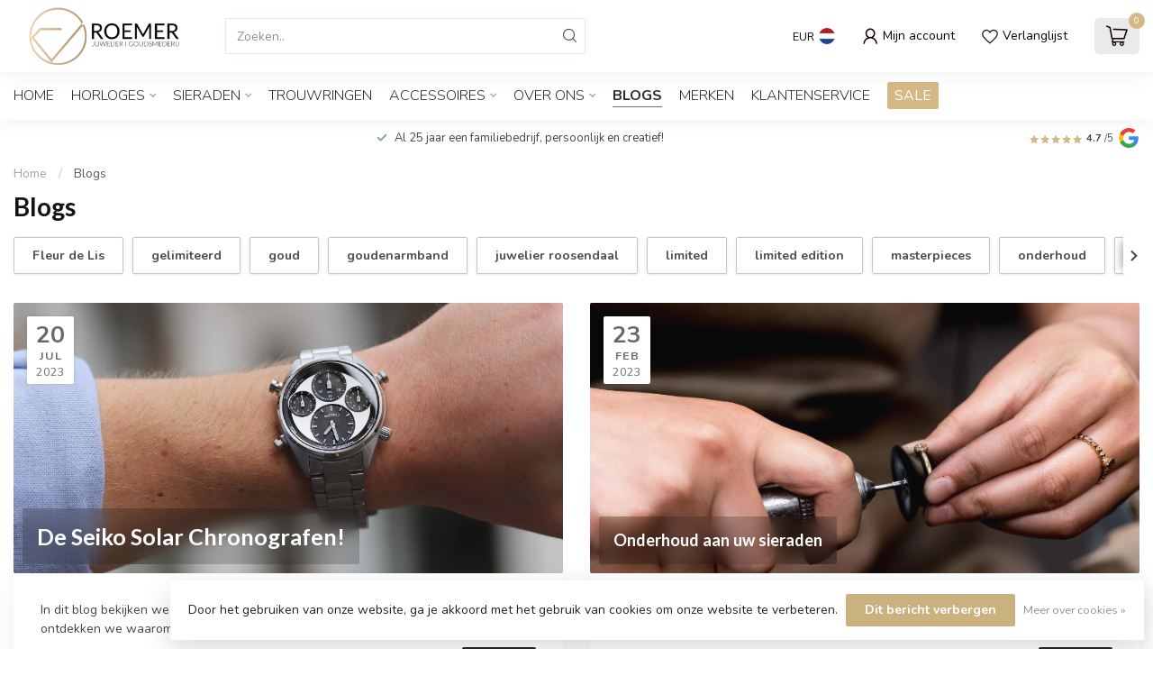

--- FILE ---
content_type: text/html;charset=utf-8
request_url: https://www.roemer-juweliers.nl/blogs/blogs-roemer-juwelier/page2.html
body_size: 28103
content:
<!DOCTYPE html>
<html lang="nl">
  <head>    
    <link rel="preconnect" href="https://cdn.webshopapp.com">
<link rel="preconnect" href="https://fonts.googleapis.com">
<link rel="preconnect" href="https://fonts.gstatic.com" crossorigin>
<!--

    Theme Proxima | v1.0.0.1807202501_0_199961
    Theme designed and created by Dyvelopment - We are true e-commerce heroes!

    For custom Lightspeed eCom development or design contact us at www.dyvelopment.com

      _____                  _                                  _   
     |  __ \                | |                                | |  
     | |  | |_   ___   _____| | ___  _ __  _ __ ___   ___ _ __ | |_ 
     | |  | | | | \ \ / / _ \ |/ _ \| '_ \| '_ ` _ \ / _ \ '_ \| __|
     | |__| | |_| |\ V /  __/ | (_) | |_) | | | | | |  __/ | | | |_ 
     |_____/ \__, | \_/ \___|_|\___/| .__/|_| |_| |_|\___|_| |_|\__|
              __/ |                 | |                             
             |___/                  |_|                             
-->


<meta charset="utf-8"/>
<!-- [START] 'blocks/head.rain' -->
<!--

  (c) 2008-2026 Lightspeed Netherlands B.V.
  http://www.lightspeedhq.com
  Generated: 24-01-2026 @ 10:37:57

-->
<link rel="canonical" href="https://www.roemer-juweliers.nl/blogs/blogs-roemer-juwelier/"/>
<link rel="alternate" href="https://www.roemer-juweliers.nl/index.rss" type="application/rss+xml" title="Nieuwe producten"/>
<link rel="alternate" href="https://www.roemer-juweliers.nl/blogs/blogs-roemer-juwelier.rss" type="application/rss+xml" title="Blogs"/>
<link href="https://cdn.webshopapp.com/assets/cookielaw.css?2025-02-20" rel="stylesheet" type="text/css"/>
<meta name="robots" content="noodp,noydir"/>
<meta name="google-site-verification" content="bVr9lXEODGrARZ2ICKs-Nbt-ksYzRu1bbMnrYPXJws4"/>
<meta name="google-site-verification" content="N7ZLzHKts8Q6igFC0w2oVOmR91IIHqus78Q9MWbpRYg"/>
<meta property="og:url" content="https://www.roemer-juweliers.nl/blogs/blogs-roemer-juwelier/?source=facebook"/>
<meta property="og:site_name" content="Roemer juwelier"/>
<meta property="og:title" content="Blogs Roemer Juweliers"/>
<meta property="og:description" content="In deze blogs worden allerlei schitterende sieraden en bijzondere horloges besproken. Van  horloges met een uniek verhaal tot en met elegante sieraden die u gezien moet hebben."/>
<!--[if lt IE 9]>
<script src="https://cdn.webshopapp.com/assets/html5shiv.js?2025-02-20"></script>
<![endif]-->
<!-- [END] 'blocks/head.rain' -->

<title>Blogs Roemer Juweliers - Roemer juwelier</title>

<meta name="dyapps-addons-enabled" content="false">
<meta name="dyapps-addons-version" content="2022081001">
<meta name="dyapps-theme-name" content="Proxima">
<meta name="dyapps-theme-editor" content="false">

<meta name="description" content="In deze blogs worden allerlei schitterende sieraden en bijzondere horloges besproken. Van  horloges met een uniek verhaal tot en met elegante sieraden die u gezien moet hebben." />
<meta name="keywords" content="Blog,blogroemerjuwelier,roemerjuwelier,herenhorloges,dameshorloges,sieraden,sieradenroosendaal,seiko,staudt,sieradenblog,horlogeblog,automatischehorloges,quartzhorloges,vintagehorloges" />

<meta http-equiv="X-UA-Compatible" content="IE=edge">
<meta name="viewport" content="width=device-width, initial-scale=1">

<link rel="shortcut icon" href="https://cdn.webshopapp.com/shops/199961/themes/174539/v/2342329/assets/favicon.ico?20240607182641" type="image/x-icon" />
<link rel="preload" as="image" href="https://cdn.webshopapp.com/shops/199961/themes/174539/v/2786598/assets/logo.png?20260106103514">



<script src="https://cdn.webshopapp.com/shops/199961/themes/174539/assets/jquery-1-12-4-min.js?2026012311442120210102171433"></script>
<script>if(navigator.userAgent.indexOf("MSIE ") > -1 || navigator.userAgent.indexOf("Trident/") > -1) { document.write('<script src="https://cdn.webshopapp.com/shops/199961/themes/174539/assets/intersection-observer-polyfill.js?2026012311442120210102171433">\x3C/script>') }</script>

<style>/*!
 * Bootstrap Reboot v4.6.1 (https://getbootstrap.com/)
 * Copyright 2011-2021 The Bootstrap Authors
 * Copyright 2011-2021 Twitter, Inc.
 * Licensed under MIT (https://github.com/twbs/bootstrap/blob/main/LICENSE)
 * Forked from Normalize.css, licensed MIT (https://github.com/necolas/normalize.css/blob/master/LICENSE.md)
 */*,*::before,*::after{box-sizing:border-box}html{font-family:sans-serif;line-height:1.15;-webkit-text-size-adjust:100%;-webkit-tap-highlight-color:rgba(0,0,0,0)}article,aside,figcaption,figure,footer,header,hgroup,main,nav,section{display:block}body{margin:0;font-family:-apple-system,BlinkMacSystemFont,"Segoe UI",Roboto,"Helvetica Neue",Arial,"Noto Sans","Liberation Sans",sans-serif,"Apple Color Emoji","Segoe UI Emoji","Segoe UI Symbol","Noto Color Emoji";font-size:1rem;font-weight:400;line-height:1.42857143;color:#212529;text-align:left;background-color:#fff}[tabindex="-1"]:focus:not(:focus-visible){outline:0 !important}hr{box-sizing:content-box;height:0;overflow:visible}h1,h2,h3,h4,h5,h6{margin-top:0;margin-bottom:.5rem}p{margin-top:0;margin-bottom:1rem}abbr[title],abbr[data-original-title]{text-decoration:underline;text-decoration:underline dotted;cursor:help;border-bottom:0;text-decoration-skip-ink:none}address{margin-bottom:1rem;font-style:normal;line-height:inherit}ol,ul,dl{margin-top:0;margin-bottom:1rem}ol ol,ul ul,ol ul,ul ol{margin-bottom:0}dt{font-weight:700}dd{margin-bottom:.5rem;margin-left:0}blockquote{margin:0 0 1rem}b,strong{font-weight:bolder}small{font-size:80%}sub,sup{position:relative;font-size:75%;line-height:0;vertical-align:baseline}sub{bottom:-0.25em}sup{top:-0.5em}a{color:#007bff;text-decoration:none;background-color:transparent}a:hover{color:#0056b3;text-decoration:underline}a:not([href]):not([class]){color:inherit;text-decoration:none}a:not([href]):not([class]):hover{color:inherit;text-decoration:none}pre,code,kbd,samp{font-family:SFMono-Regular,Menlo,Monaco,Consolas,"Liberation Mono","Courier New",monospace;font-size:1em}pre{margin-top:0;margin-bottom:1rem;overflow:auto;-ms-overflow-style:scrollbar}figure{margin:0 0 1rem}img{vertical-align:middle;border-style:none}svg{overflow:hidden;vertical-align:middle}table{border-collapse:collapse}caption{padding-top:.75rem;padding-bottom:.75rem;color:#6c757d;text-align:left;caption-side:bottom}th{text-align:inherit;text-align:-webkit-match-parent}label{display:inline-block;margin-bottom:.5rem}button{border-radius:0}button:focus:not(:focus-visible){outline:0}input,button,select,optgroup,textarea{margin:0;font-family:inherit;font-size:inherit;line-height:inherit}button,input{overflow:visible}button,select{text-transform:none}[role=button]{cursor:pointer}select{word-wrap:normal}button,[type=button],[type=reset],[type=submit]{-webkit-appearance:button}button:not(:disabled),[type=button]:not(:disabled),[type=reset]:not(:disabled),[type=submit]:not(:disabled){cursor:pointer}button::-moz-focus-inner,[type=button]::-moz-focus-inner,[type=reset]::-moz-focus-inner,[type=submit]::-moz-focus-inner{padding:0;border-style:none}input[type=radio],input[type=checkbox]{box-sizing:border-box;padding:0}textarea{overflow:auto;resize:vertical}fieldset{min-width:0;padding:0;margin:0;border:0}legend{display:block;width:100%;max-width:100%;padding:0;margin-bottom:.5rem;font-size:1.5rem;line-height:inherit;color:inherit;white-space:normal}progress{vertical-align:baseline}[type=number]::-webkit-inner-spin-button,[type=number]::-webkit-outer-spin-button{height:auto}[type=search]{outline-offset:-2px;-webkit-appearance:none}[type=search]::-webkit-search-decoration{-webkit-appearance:none}::-webkit-file-upload-button{font:inherit;-webkit-appearance:button}output{display:inline-block}summary{display:list-item;cursor:pointer}template{display:none}[hidden]{display:none !important}/*!
 * Bootstrap Grid v4.6.1 (https://getbootstrap.com/)
 * Copyright 2011-2021 The Bootstrap Authors
 * Copyright 2011-2021 Twitter, Inc.
 * Licensed under MIT (https://github.com/twbs/bootstrap/blob/main/LICENSE)
 */html{box-sizing:border-box;-ms-overflow-style:scrollbar}*,*::before,*::after{box-sizing:inherit}.container,.container-fluid,.container-xl,.container-lg,.container-md,.container-sm{width:100%;padding-right:15px;padding-left:15px;margin-right:auto;margin-left:auto}@media(min-width: 576px){.container-sm,.container{max-width:540px}}@media(min-width: 768px){.container-md,.container-sm,.container{max-width:720px}}@media(min-width: 992px){.container-lg,.container-md,.container-sm,.container{max-width:960px}}@media(min-width: 1200px){.container-xl,.container-lg,.container-md,.container-sm,.container{max-width:1140px}}.row{display:flex;flex-wrap:wrap;margin-right:-15px;margin-left:-15px}.no-gutters{margin-right:0;margin-left:0}.no-gutters>.col,.no-gutters>[class*=col-]{padding-right:0;padding-left:0}.col-xl,.col-xl-auto,.col-xl-12,.col-xl-11,.col-xl-10,.col-xl-9,.col-xl-8,.col-xl-7,.col-xl-6,.col-xl-5,.col-xl-4,.col-xl-3,.col-xl-2,.col-xl-1,.col-lg,.col-lg-auto,.col-lg-12,.col-lg-11,.col-lg-10,.col-lg-9,.col-lg-8,.col-lg-7,.col-lg-6,.col-lg-5,.col-lg-4,.col-lg-3,.col-lg-2,.col-lg-1,.col-md,.col-md-auto,.col-md-12,.col-md-11,.col-md-10,.col-md-9,.col-md-8,.col-md-7,.col-md-6,.col-md-5,.col-md-4,.col-md-3,.col-md-2,.col-md-1,.col-sm,.col-sm-auto,.col-sm-12,.col-sm-11,.col-sm-10,.col-sm-9,.col-sm-8,.col-sm-7,.col-sm-6,.col-sm-5,.col-sm-4,.col-sm-3,.col-sm-2,.col-sm-1,.col,.col-auto,.col-12,.col-11,.col-10,.col-9,.col-8,.col-7,.col-6,.col-5,.col-4,.col-3,.col-2,.col-1{position:relative;width:100%;padding-right:15px;padding-left:15px}.col{flex-basis:0;flex-grow:1;max-width:100%}.row-cols-1>*{flex:0 0 100%;max-width:100%}.row-cols-2>*{flex:0 0 50%;max-width:50%}.row-cols-3>*{flex:0 0 33.3333333333%;max-width:33.3333333333%}.row-cols-4>*{flex:0 0 25%;max-width:25%}.row-cols-5>*{flex:0 0 20%;max-width:20%}.row-cols-6>*{flex:0 0 16.6666666667%;max-width:16.6666666667%}.col-auto{flex:0 0 auto;width:auto;max-width:100%}.col-1{flex:0 0 8.33333333%;max-width:8.33333333%}.col-2{flex:0 0 16.66666667%;max-width:16.66666667%}.col-3{flex:0 0 25%;max-width:25%}.col-4{flex:0 0 33.33333333%;max-width:33.33333333%}.col-5{flex:0 0 41.66666667%;max-width:41.66666667%}.col-6{flex:0 0 50%;max-width:50%}.col-7{flex:0 0 58.33333333%;max-width:58.33333333%}.col-8{flex:0 0 66.66666667%;max-width:66.66666667%}.col-9{flex:0 0 75%;max-width:75%}.col-10{flex:0 0 83.33333333%;max-width:83.33333333%}.col-11{flex:0 0 91.66666667%;max-width:91.66666667%}.col-12{flex:0 0 100%;max-width:100%}.order-first{order:-1}.order-last{order:13}.order-0{order:0}.order-1{order:1}.order-2{order:2}.order-3{order:3}.order-4{order:4}.order-5{order:5}.order-6{order:6}.order-7{order:7}.order-8{order:8}.order-9{order:9}.order-10{order:10}.order-11{order:11}.order-12{order:12}.offset-1{margin-left:8.33333333%}.offset-2{margin-left:16.66666667%}.offset-3{margin-left:25%}.offset-4{margin-left:33.33333333%}.offset-5{margin-left:41.66666667%}.offset-6{margin-left:50%}.offset-7{margin-left:58.33333333%}.offset-8{margin-left:66.66666667%}.offset-9{margin-left:75%}.offset-10{margin-left:83.33333333%}.offset-11{margin-left:91.66666667%}@media(min-width: 576px){.col-sm{flex-basis:0;flex-grow:1;max-width:100%}.row-cols-sm-1>*{flex:0 0 100%;max-width:100%}.row-cols-sm-2>*{flex:0 0 50%;max-width:50%}.row-cols-sm-3>*{flex:0 0 33.3333333333%;max-width:33.3333333333%}.row-cols-sm-4>*{flex:0 0 25%;max-width:25%}.row-cols-sm-5>*{flex:0 0 20%;max-width:20%}.row-cols-sm-6>*{flex:0 0 16.6666666667%;max-width:16.6666666667%}.col-sm-auto{flex:0 0 auto;width:auto;max-width:100%}.col-sm-1{flex:0 0 8.33333333%;max-width:8.33333333%}.col-sm-2{flex:0 0 16.66666667%;max-width:16.66666667%}.col-sm-3{flex:0 0 25%;max-width:25%}.col-sm-4{flex:0 0 33.33333333%;max-width:33.33333333%}.col-sm-5{flex:0 0 41.66666667%;max-width:41.66666667%}.col-sm-6{flex:0 0 50%;max-width:50%}.col-sm-7{flex:0 0 58.33333333%;max-width:58.33333333%}.col-sm-8{flex:0 0 66.66666667%;max-width:66.66666667%}.col-sm-9{flex:0 0 75%;max-width:75%}.col-sm-10{flex:0 0 83.33333333%;max-width:83.33333333%}.col-sm-11{flex:0 0 91.66666667%;max-width:91.66666667%}.col-sm-12{flex:0 0 100%;max-width:100%}.order-sm-first{order:-1}.order-sm-last{order:13}.order-sm-0{order:0}.order-sm-1{order:1}.order-sm-2{order:2}.order-sm-3{order:3}.order-sm-4{order:4}.order-sm-5{order:5}.order-sm-6{order:6}.order-sm-7{order:7}.order-sm-8{order:8}.order-sm-9{order:9}.order-sm-10{order:10}.order-sm-11{order:11}.order-sm-12{order:12}.offset-sm-0{margin-left:0}.offset-sm-1{margin-left:8.33333333%}.offset-sm-2{margin-left:16.66666667%}.offset-sm-3{margin-left:25%}.offset-sm-4{margin-left:33.33333333%}.offset-sm-5{margin-left:41.66666667%}.offset-sm-6{margin-left:50%}.offset-sm-7{margin-left:58.33333333%}.offset-sm-8{margin-left:66.66666667%}.offset-sm-9{margin-left:75%}.offset-sm-10{margin-left:83.33333333%}.offset-sm-11{margin-left:91.66666667%}}@media(min-width: 768px){.col-md{flex-basis:0;flex-grow:1;max-width:100%}.row-cols-md-1>*{flex:0 0 100%;max-width:100%}.row-cols-md-2>*{flex:0 0 50%;max-width:50%}.row-cols-md-3>*{flex:0 0 33.3333333333%;max-width:33.3333333333%}.row-cols-md-4>*{flex:0 0 25%;max-width:25%}.row-cols-md-5>*{flex:0 0 20%;max-width:20%}.row-cols-md-6>*{flex:0 0 16.6666666667%;max-width:16.6666666667%}.col-md-auto{flex:0 0 auto;width:auto;max-width:100%}.col-md-1{flex:0 0 8.33333333%;max-width:8.33333333%}.col-md-2{flex:0 0 16.66666667%;max-width:16.66666667%}.col-md-3{flex:0 0 25%;max-width:25%}.col-md-4{flex:0 0 33.33333333%;max-width:33.33333333%}.col-md-5{flex:0 0 41.66666667%;max-width:41.66666667%}.col-md-6{flex:0 0 50%;max-width:50%}.col-md-7{flex:0 0 58.33333333%;max-width:58.33333333%}.col-md-8{flex:0 0 66.66666667%;max-width:66.66666667%}.col-md-9{flex:0 0 75%;max-width:75%}.col-md-10{flex:0 0 83.33333333%;max-width:83.33333333%}.col-md-11{flex:0 0 91.66666667%;max-width:91.66666667%}.col-md-12{flex:0 0 100%;max-width:100%}.order-md-first{order:-1}.order-md-last{order:13}.order-md-0{order:0}.order-md-1{order:1}.order-md-2{order:2}.order-md-3{order:3}.order-md-4{order:4}.order-md-5{order:5}.order-md-6{order:6}.order-md-7{order:7}.order-md-8{order:8}.order-md-9{order:9}.order-md-10{order:10}.order-md-11{order:11}.order-md-12{order:12}.offset-md-0{margin-left:0}.offset-md-1{margin-left:8.33333333%}.offset-md-2{margin-left:16.66666667%}.offset-md-3{margin-left:25%}.offset-md-4{margin-left:33.33333333%}.offset-md-5{margin-left:41.66666667%}.offset-md-6{margin-left:50%}.offset-md-7{margin-left:58.33333333%}.offset-md-8{margin-left:66.66666667%}.offset-md-9{margin-left:75%}.offset-md-10{margin-left:83.33333333%}.offset-md-11{margin-left:91.66666667%}}@media(min-width: 992px){.col-lg{flex-basis:0;flex-grow:1;max-width:100%}.row-cols-lg-1>*{flex:0 0 100%;max-width:100%}.row-cols-lg-2>*{flex:0 0 50%;max-width:50%}.row-cols-lg-3>*{flex:0 0 33.3333333333%;max-width:33.3333333333%}.row-cols-lg-4>*{flex:0 0 25%;max-width:25%}.row-cols-lg-5>*{flex:0 0 20%;max-width:20%}.row-cols-lg-6>*{flex:0 0 16.6666666667%;max-width:16.6666666667%}.col-lg-auto{flex:0 0 auto;width:auto;max-width:100%}.col-lg-1{flex:0 0 8.33333333%;max-width:8.33333333%}.col-lg-2{flex:0 0 16.66666667%;max-width:16.66666667%}.col-lg-3{flex:0 0 25%;max-width:25%}.col-lg-4{flex:0 0 33.33333333%;max-width:33.33333333%}.col-lg-5{flex:0 0 41.66666667%;max-width:41.66666667%}.col-lg-6{flex:0 0 50%;max-width:50%}.col-lg-7{flex:0 0 58.33333333%;max-width:58.33333333%}.col-lg-8{flex:0 0 66.66666667%;max-width:66.66666667%}.col-lg-9{flex:0 0 75%;max-width:75%}.col-lg-10{flex:0 0 83.33333333%;max-width:83.33333333%}.col-lg-11{flex:0 0 91.66666667%;max-width:91.66666667%}.col-lg-12{flex:0 0 100%;max-width:100%}.order-lg-first{order:-1}.order-lg-last{order:13}.order-lg-0{order:0}.order-lg-1{order:1}.order-lg-2{order:2}.order-lg-3{order:3}.order-lg-4{order:4}.order-lg-5{order:5}.order-lg-6{order:6}.order-lg-7{order:7}.order-lg-8{order:8}.order-lg-9{order:9}.order-lg-10{order:10}.order-lg-11{order:11}.order-lg-12{order:12}.offset-lg-0{margin-left:0}.offset-lg-1{margin-left:8.33333333%}.offset-lg-2{margin-left:16.66666667%}.offset-lg-3{margin-left:25%}.offset-lg-4{margin-left:33.33333333%}.offset-lg-5{margin-left:41.66666667%}.offset-lg-6{margin-left:50%}.offset-lg-7{margin-left:58.33333333%}.offset-lg-8{margin-left:66.66666667%}.offset-lg-9{margin-left:75%}.offset-lg-10{margin-left:83.33333333%}.offset-lg-11{margin-left:91.66666667%}}@media(min-width: 1200px){.col-xl{flex-basis:0;flex-grow:1;max-width:100%}.row-cols-xl-1>*{flex:0 0 100%;max-width:100%}.row-cols-xl-2>*{flex:0 0 50%;max-width:50%}.row-cols-xl-3>*{flex:0 0 33.3333333333%;max-width:33.3333333333%}.row-cols-xl-4>*{flex:0 0 25%;max-width:25%}.row-cols-xl-5>*{flex:0 0 20%;max-width:20%}.row-cols-xl-6>*{flex:0 0 16.6666666667%;max-width:16.6666666667%}.col-xl-auto{flex:0 0 auto;width:auto;max-width:100%}.col-xl-1{flex:0 0 8.33333333%;max-width:8.33333333%}.col-xl-2{flex:0 0 16.66666667%;max-width:16.66666667%}.col-xl-3{flex:0 0 25%;max-width:25%}.col-xl-4{flex:0 0 33.33333333%;max-width:33.33333333%}.col-xl-5{flex:0 0 41.66666667%;max-width:41.66666667%}.col-xl-6{flex:0 0 50%;max-width:50%}.col-xl-7{flex:0 0 58.33333333%;max-width:58.33333333%}.col-xl-8{flex:0 0 66.66666667%;max-width:66.66666667%}.col-xl-9{flex:0 0 75%;max-width:75%}.col-xl-10{flex:0 0 83.33333333%;max-width:83.33333333%}.col-xl-11{flex:0 0 91.66666667%;max-width:91.66666667%}.col-xl-12{flex:0 0 100%;max-width:100%}.order-xl-first{order:-1}.order-xl-last{order:13}.order-xl-0{order:0}.order-xl-1{order:1}.order-xl-2{order:2}.order-xl-3{order:3}.order-xl-4{order:4}.order-xl-5{order:5}.order-xl-6{order:6}.order-xl-7{order:7}.order-xl-8{order:8}.order-xl-9{order:9}.order-xl-10{order:10}.order-xl-11{order:11}.order-xl-12{order:12}.offset-xl-0{margin-left:0}.offset-xl-1{margin-left:8.33333333%}.offset-xl-2{margin-left:16.66666667%}.offset-xl-3{margin-left:25%}.offset-xl-4{margin-left:33.33333333%}.offset-xl-5{margin-left:41.66666667%}.offset-xl-6{margin-left:50%}.offset-xl-7{margin-left:58.33333333%}.offset-xl-8{margin-left:66.66666667%}.offset-xl-9{margin-left:75%}.offset-xl-10{margin-left:83.33333333%}.offset-xl-11{margin-left:91.66666667%}}.d-none{display:none !important}.d-inline{display:inline !important}.d-inline-block{display:inline-block !important}.d-block{display:block !important}.d-table{display:table !important}.d-table-row{display:table-row !important}.d-table-cell{display:table-cell !important}.d-flex{display:flex !important}.d-inline-flex{display:inline-flex !important}@media(min-width: 576px){.d-sm-none{display:none !important}.d-sm-inline{display:inline !important}.d-sm-inline-block{display:inline-block !important}.d-sm-block{display:block !important}.d-sm-table{display:table !important}.d-sm-table-row{display:table-row !important}.d-sm-table-cell{display:table-cell !important}.d-sm-flex{display:flex !important}.d-sm-inline-flex{display:inline-flex !important}}@media(min-width: 768px){.d-md-none{display:none !important}.d-md-inline{display:inline !important}.d-md-inline-block{display:inline-block !important}.d-md-block{display:block !important}.d-md-table{display:table !important}.d-md-table-row{display:table-row !important}.d-md-table-cell{display:table-cell !important}.d-md-flex{display:flex !important}.d-md-inline-flex{display:inline-flex !important}}@media(min-width: 992px){.d-lg-none{display:none !important}.d-lg-inline{display:inline !important}.d-lg-inline-block{display:inline-block !important}.d-lg-block{display:block !important}.d-lg-table{display:table !important}.d-lg-table-row{display:table-row !important}.d-lg-table-cell{display:table-cell !important}.d-lg-flex{display:flex !important}.d-lg-inline-flex{display:inline-flex !important}}@media(min-width: 1200px){.d-xl-none{display:none !important}.d-xl-inline{display:inline !important}.d-xl-inline-block{display:inline-block !important}.d-xl-block{display:block !important}.d-xl-table{display:table !important}.d-xl-table-row{display:table-row !important}.d-xl-table-cell{display:table-cell !important}.d-xl-flex{display:flex !important}.d-xl-inline-flex{display:inline-flex !important}}@media print{.d-print-none{display:none !important}.d-print-inline{display:inline !important}.d-print-inline-block{display:inline-block !important}.d-print-block{display:block !important}.d-print-table{display:table !important}.d-print-table-row{display:table-row !important}.d-print-table-cell{display:table-cell !important}.d-print-flex{display:flex !important}.d-print-inline-flex{display:inline-flex !important}}.flex-row{flex-direction:row !important}.flex-column{flex-direction:column !important}.flex-row-reverse{flex-direction:row-reverse !important}.flex-column-reverse{flex-direction:column-reverse !important}.flex-wrap{flex-wrap:wrap !important}.flex-nowrap{flex-wrap:nowrap !important}.flex-wrap-reverse{flex-wrap:wrap-reverse !important}.flex-fill{flex:1 1 auto !important}.flex-grow-0{flex-grow:0 !important}.flex-grow-1{flex-grow:1 !important}.flex-shrink-0{flex-shrink:0 !important}.flex-shrink-1{flex-shrink:1 !important}.justify-content-start{justify-content:flex-start !important}.justify-content-end{justify-content:flex-end !important}.justify-content-center{justify-content:center !important}.justify-content-between{justify-content:space-between !important}.justify-content-around{justify-content:space-around !important}.align-items-start{align-items:flex-start !important}.align-items-end{align-items:flex-end !important}.align-items-center{align-items:center !important}.align-items-baseline{align-items:baseline !important}.align-items-stretch{align-items:stretch !important}.align-content-start{align-content:flex-start !important}.align-content-end{align-content:flex-end !important}.align-content-center{align-content:center !important}.align-content-between{align-content:space-between !important}.align-content-around{align-content:space-around !important}.align-content-stretch{align-content:stretch !important}.align-self-auto{align-self:auto !important}.align-self-start{align-self:flex-start !important}.align-self-end{align-self:flex-end !important}.align-self-center{align-self:center !important}.align-self-baseline{align-self:baseline !important}.align-self-stretch{align-self:stretch !important}@media(min-width: 576px){.flex-sm-row{flex-direction:row !important}.flex-sm-column{flex-direction:column !important}.flex-sm-row-reverse{flex-direction:row-reverse !important}.flex-sm-column-reverse{flex-direction:column-reverse !important}.flex-sm-wrap{flex-wrap:wrap !important}.flex-sm-nowrap{flex-wrap:nowrap !important}.flex-sm-wrap-reverse{flex-wrap:wrap-reverse !important}.flex-sm-fill{flex:1 1 auto !important}.flex-sm-grow-0{flex-grow:0 !important}.flex-sm-grow-1{flex-grow:1 !important}.flex-sm-shrink-0{flex-shrink:0 !important}.flex-sm-shrink-1{flex-shrink:1 !important}.justify-content-sm-start{justify-content:flex-start !important}.justify-content-sm-end{justify-content:flex-end !important}.justify-content-sm-center{justify-content:center !important}.justify-content-sm-between{justify-content:space-between !important}.justify-content-sm-around{justify-content:space-around !important}.align-items-sm-start{align-items:flex-start !important}.align-items-sm-end{align-items:flex-end !important}.align-items-sm-center{align-items:center !important}.align-items-sm-baseline{align-items:baseline !important}.align-items-sm-stretch{align-items:stretch !important}.align-content-sm-start{align-content:flex-start !important}.align-content-sm-end{align-content:flex-end !important}.align-content-sm-center{align-content:center !important}.align-content-sm-between{align-content:space-between !important}.align-content-sm-around{align-content:space-around !important}.align-content-sm-stretch{align-content:stretch !important}.align-self-sm-auto{align-self:auto !important}.align-self-sm-start{align-self:flex-start !important}.align-self-sm-end{align-self:flex-end !important}.align-self-sm-center{align-self:center !important}.align-self-sm-baseline{align-self:baseline !important}.align-self-sm-stretch{align-self:stretch !important}}@media(min-width: 768px){.flex-md-row{flex-direction:row !important}.flex-md-column{flex-direction:column !important}.flex-md-row-reverse{flex-direction:row-reverse !important}.flex-md-column-reverse{flex-direction:column-reverse !important}.flex-md-wrap{flex-wrap:wrap !important}.flex-md-nowrap{flex-wrap:nowrap !important}.flex-md-wrap-reverse{flex-wrap:wrap-reverse !important}.flex-md-fill{flex:1 1 auto !important}.flex-md-grow-0{flex-grow:0 !important}.flex-md-grow-1{flex-grow:1 !important}.flex-md-shrink-0{flex-shrink:0 !important}.flex-md-shrink-1{flex-shrink:1 !important}.justify-content-md-start{justify-content:flex-start !important}.justify-content-md-end{justify-content:flex-end !important}.justify-content-md-center{justify-content:center !important}.justify-content-md-between{justify-content:space-between !important}.justify-content-md-around{justify-content:space-around !important}.align-items-md-start{align-items:flex-start !important}.align-items-md-end{align-items:flex-end !important}.align-items-md-center{align-items:center !important}.align-items-md-baseline{align-items:baseline !important}.align-items-md-stretch{align-items:stretch !important}.align-content-md-start{align-content:flex-start !important}.align-content-md-end{align-content:flex-end !important}.align-content-md-center{align-content:center !important}.align-content-md-between{align-content:space-between !important}.align-content-md-around{align-content:space-around !important}.align-content-md-stretch{align-content:stretch !important}.align-self-md-auto{align-self:auto !important}.align-self-md-start{align-self:flex-start !important}.align-self-md-end{align-self:flex-end !important}.align-self-md-center{align-self:center !important}.align-self-md-baseline{align-self:baseline !important}.align-self-md-stretch{align-self:stretch !important}}@media(min-width: 992px){.flex-lg-row{flex-direction:row !important}.flex-lg-column{flex-direction:column !important}.flex-lg-row-reverse{flex-direction:row-reverse !important}.flex-lg-column-reverse{flex-direction:column-reverse !important}.flex-lg-wrap{flex-wrap:wrap !important}.flex-lg-nowrap{flex-wrap:nowrap !important}.flex-lg-wrap-reverse{flex-wrap:wrap-reverse !important}.flex-lg-fill{flex:1 1 auto !important}.flex-lg-grow-0{flex-grow:0 !important}.flex-lg-grow-1{flex-grow:1 !important}.flex-lg-shrink-0{flex-shrink:0 !important}.flex-lg-shrink-1{flex-shrink:1 !important}.justify-content-lg-start{justify-content:flex-start !important}.justify-content-lg-end{justify-content:flex-end !important}.justify-content-lg-center{justify-content:center !important}.justify-content-lg-between{justify-content:space-between !important}.justify-content-lg-around{justify-content:space-around !important}.align-items-lg-start{align-items:flex-start !important}.align-items-lg-end{align-items:flex-end !important}.align-items-lg-center{align-items:center !important}.align-items-lg-baseline{align-items:baseline !important}.align-items-lg-stretch{align-items:stretch !important}.align-content-lg-start{align-content:flex-start !important}.align-content-lg-end{align-content:flex-end !important}.align-content-lg-center{align-content:center !important}.align-content-lg-between{align-content:space-between !important}.align-content-lg-around{align-content:space-around !important}.align-content-lg-stretch{align-content:stretch !important}.align-self-lg-auto{align-self:auto !important}.align-self-lg-start{align-self:flex-start !important}.align-self-lg-end{align-self:flex-end !important}.align-self-lg-center{align-self:center !important}.align-self-lg-baseline{align-self:baseline !important}.align-self-lg-stretch{align-self:stretch !important}}@media(min-width: 1200px){.flex-xl-row{flex-direction:row !important}.flex-xl-column{flex-direction:column !important}.flex-xl-row-reverse{flex-direction:row-reverse !important}.flex-xl-column-reverse{flex-direction:column-reverse !important}.flex-xl-wrap{flex-wrap:wrap !important}.flex-xl-nowrap{flex-wrap:nowrap !important}.flex-xl-wrap-reverse{flex-wrap:wrap-reverse !important}.flex-xl-fill{flex:1 1 auto !important}.flex-xl-grow-0{flex-grow:0 !important}.flex-xl-grow-1{flex-grow:1 !important}.flex-xl-shrink-0{flex-shrink:0 !important}.flex-xl-shrink-1{flex-shrink:1 !important}.justify-content-xl-start{justify-content:flex-start !important}.justify-content-xl-end{justify-content:flex-end !important}.justify-content-xl-center{justify-content:center !important}.justify-content-xl-between{justify-content:space-between !important}.justify-content-xl-around{justify-content:space-around !important}.align-items-xl-start{align-items:flex-start !important}.align-items-xl-end{align-items:flex-end !important}.align-items-xl-center{align-items:center !important}.align-items-xl-baseline{align-items:baseline !important}.align-items-xl-stretch{align-items:stretch !important}.align-content-xl-start{align-content:flex-start !important}.align-content-xl-end{align-content:flex-end !important}.align-content-xl-center{align-content:center !important}.align-content-xl-between{align-content:space-between !important}.align-content-xl-around{align-content:space-around !important}.align-content-xl-stretch{align-content:stretch !important}.align-self-xl-auto{align-self:auto !important}.align-self-xl-start{align-self:flex-start !important}.align-self-xl-end{align-self:flex-end !important}.align-self-xl-center{align-self:center !important}.align-self-xl-baseline{align-self:baseline !important}.align-self-xl-stretch{align-self:stretch !important}}.m-0{margin:0 !important}.mt-0,.my-0{margin-top:0 !important}.mr-0,.mx-0{margin-right:0 !important}.mb-0,.my-0{margin-bottom:0 !important}.ml-0,.mx-0{margin-left:0 !important}.m-1{margin:5px !important}.mt-1,.my-1{margin-top:5px !important}.mr-1,.mx-1{margin-right:5px !important}.mb-1,.my-1{margin-bottom:5px !important}.ml-1,.mx-1{margin-left:5px !important}.m-2{margin:10px !important}.mt-2,.my-2{margin-top:10px !important}.mr-2,.mx-2{margin-right:10px !important}.mb-2,.my-2{margin-bottom:10px !important}.ml-2,.mx-2{margin-left:10px !important}.m-3{margin:15px !important}.mt-3,.my-3{margin-top:15px !important}.mr-3,.mx-3{margin-right:15px !important}.mb-3,.my-3{margin-bottom:15px !important}.ml-3,.mx-3{margin-left:15px !important}.m-4{margin:30px !important}.mt-4,.my-4{margin-top:30px !important}.mr-4,.mx-4{margin-right:30px !important}.mb-4,.my-4{margin-bottom:30px !important}.ml-4,.mx-4{margin-left:30px !important}.m-5{margin:50px !important}.mt-5,.my-5{margin-top:50px !important}.mr-5,.mx-5{margin-right:50px !important}.mb-5,.my-5{margin-bottom:50px !important}.ml-5,.mx-5{margin-left:50px !important}.m-6{margin:80px !important}.mt-6,.my-6{margin-top:80px !important}.mr-6,.mx-6{margin-right:80px !important}.mb-6,.my-6{margin-bottom:80px !important}.ml-6,.mx-6{margin-left:80px !important}.p-0{padding:0 !important}.pt-0,.py-0{padding-top:0 !important}.pr-0,.px-0{padding-right:0 !important}.pb-0,.py-0{padding-bottom:0 !important}.pl-0,.px-0{padding-left:0 !important}.p-1{padding:5px !important}.pt-1,.py-1{padding-top:5px !important}.pr-1,.px-1{padding-right:5px !important}.pb-1,.py-1{padding-bottom:5px !important}.pl-1,.px-1{padding-left:5px !important}.p-2{padding:10px !important}.pt-2,.py-2{padding-top:10px !important}.pr-2,.px-2{padding-right:10px !important}.pb-2,.py-2{padding-bottom:10px !important}.pl-2,.px-2{padding-left:10px !important}.p-3{padding:15px !important}.pt-3,.py-3{padding-top:15px !important}.pr-3,.px-3{padding-right:15px !important}.pb-3,.py-3{padding-bottom:15px !important}.pl-3,.px-3{padding-left:15px !important}.p-4{padding:30px !important}.pt-4,.py-4{padding-top:30px !important}.pr-4,.px-4{padding-right:30px !important}.pb-4,.py-4{padding-bottom:30px !important}.pl-4,.px-4{padding-left:30px !important}.p-5{padding:50px !important}.pt-5,.py-5{padding-top:50px !important}.pr-5,.px-5{padding-right:50px !important}.pb-5,.py-5{padding-bottom:50px !important}.pl-5,.px-5{padding-left:50px !important}.p-6{padding:80px !important}.pt-6,.py-6{padding-top:80px !important}.pr-6,.px-6{padding-right:80px !important}.pb-6,.py-6{padding-bottom:80px !important}.pl-6,.px-6{padding-left:80px !important}.m-n1{margin:-5px !important}.mt-n1,.my-n1{margin-top:-5px !important}.mr-n1,.mx-n1{margin-right:-5px !important}.mb-n1,.my-n1{margin-bottom:-5px !important}.ml-n1,.mx-n1{margin-left:-5px !important}.m-n2{margin:-10px !important}.mt-n2,.my-n2{margin-top:-10px !important}.mr-n2,.mx-n2{margin-right:-10px !important}.mb-n2,.my-n2{margin-bottom:-10px !important}.ml-n2,.mx-n2{margin-left:-10px !important}.m-n3{margin:-15px !important}.mt-n3,.my-n3{margin-top:-15px !important}.mr-n3,.mx-n3{margin-right:-15px !important}.mb-n3,.my-n3{margin-bottom:-15px !important}.ml-n3,.mx-n3{margin-left:-15px !important}.m-n4{margin:-30px !important}.mt-n4,.my-n4{margin-top:-30px !important}.mr-n4,.mx-n4{margin-right:-30px !important}.mb-n4,.my-n4{margin-bottom:-30px !important}.ml-n4,.mx-n4{margin-left:-30px !important}.m-n5{margin:-50px !important}.mt-n5,.my-n5{margin-top:-50px !important}.mr-n5,.mx-n5{margin-right:-50px !important}.mb-n5,.my-n5{margin-bottom:-50px !important}.ml-n5,.mx-n5{margin-left:-50px !important}.m-n6{margin:-80px !important}.mt-n6,.my-n6{margin-top:-80px !important}.mr-n6,.mx-n6{margin-right:-80px !important}.mb-n6,.my-n6{margin-bottom:-80px !important}.ml-n6,.mx-n6{margin-left:-80px !important}.m-auto{margin:auto !important}.mt-auto,.my-auto{margin-top:auto !important}.mr-auto,.mx-auto{margin-right:auto !important}.mb-auto,.my-auto{margin-bottom:auto !important}.ml-auto,.mx-auto{margin-left:auto !important}@media(min-width: 576px){.m-sm-0{margin:0 !important}.mt-sm-0,.my-sm-0{margin-top:0 !important}.mr-sm-0,.mx-sm-0{margin-right:0 !important}.mb-sm-0,.my-sm-0{margin-bottom:0 !important}.ml-sm-0,.mx-sm-0{margin-left:0 !important}.m-sm-1{margin:5px !important}.mt-sm-1,.my-sm-1{margin-top:5px !important}.mr-sm-1,.mx-sm-1{margin-right:5px !important}.mb-sm-1,.my-sm-1{margin-bottom:5px !important}.ml-sm-1,.mx-sm-1{margin-left:5px !important}.m-sm-2{margin:10px !important}.mt-sm-2,.my-sm-2{margin-top:10px !important}.mr-sm-2,.mx-sm-2{margin-right:10px !important}.mb-sm-2,.my-sm-2{margin-bottom:10px !important}.ml-sm-2,.mx-sm-2{margin-left:10px !important}.m-sm-3{margin:15px !important}.mt-sm-3,.my-sm-3{margin-top:15px !important}.mr-sm-3,.mx-sm-3{margin-right:15px !important}.mb-sm-3,.my-sm-3{margin-bottom:15px !important}.ml-sm-3,.mx-sm-3{margin-left:15px !important}.m-sm-4{margin:30px !important}.mt-sm-4,.my-sm-4{margin-top:30px !important}.mr-sm-4,.mx-sm-4{margin-right:30px !important}.mb-sm-4,.my-sm-4{margin-bottom:30px !important}.ml-sm-4,.mx-sm-4{margin-left:30px !important}.m-sm-5{margin:50px !important}.mt-sm-5,.my-sm-5{margin-top:50px !important}.mr-sm-5,.mx-sm-5{margin-right:50px !important}.mb-sm-5,.my-sm-5{margin-bottom:50px !important}.ml-sm-5,.mx-sm-5{margin-left:50px !important}.m-sm-6{margin:80px !important}.mt-sm-6,.my-sm-6{margin-top:80px !important}.mr-sm-6,.mx-sm-6{margin-right:80px !important}.mb-sm-6,.my-sm-6{margin-bottom:80px !important}.ml-sm-6,.mx-sm-6{margin-left:80px !important}.p-sm-0{padding:0 !important}.pt-sm-0,.py-sm-0{padding-top:0 !important}.pr-sm-0,.px-sm-0{padding-right:0 !important}.pb-sm-0,.py-sm-0{padding-bottom:0 !important}.pl-sm-0,.px-sm-0{padding-left:0 !important}.p-sm-1{padding:5px !important}.pt-sm-1,.py-sm-1{padding-top:5px !important}.pr-sm-1,.px-sm-1{padding-right:5px !important}.pb-sm-1,.py-sm-1{padding-bottom:5px !important}.pl-sm-1,.px-sm-1{padding-left:5px !important}.p-sm-2{padding:10px !important}.pt-sm-2,.py-sm-2{padding-top:10px !important}.pr-sm-2,.px-sm-2{padding-right:10px !important}.pb-sm-2,.py-sm-2{padding-bottom:10px !important}.pl-sm-2,.px-sm-2{padding-left:10px !important}.p-sm-3{padding:15px !important}.pt-sm-3,.py-sm-3{padding-top:15px !important}.pr-sm-3,.px-sm-3{padding-right:15px !important}.pb-sm-3,.py-sm-3{padding-bottom:15px !important}.pl-sm-3,.px-sm-3{padding-left:15px !important}.p-sm-4{padding:30px !important}.pt-sm-4,.py-sm-4{padding-top:30px !important}.pr-sm-4,.px-sm-4{padding-right:30px !important}.pb-sm-4,.py-sm-4{padding-bottom:30px !important}.pl-sm-4,.px-sm-4{padding-left:30px !important}.p-sm-5{padding:50px !important}.pt-sm-5,.py-sm-5{padding-top:50px !important}.pr-sm-5,.px-sm-5{padding-right:50px !important}.pb-sm-5,.py-sm-5{padding-bottom:50px !important}.pl-sm-5,.px-sm-5{padding-left:50px !important}.p-sm-6{padding:80px !important}.pt-sm-6,.py-sm-6{padding-top:80px !important}.pr-sm-6,.px-sm-6{padding-right:80px !important}.pb-sm-6,.py-sm-6{padding-bottom:80px !important}.pl-sm-6,.px-sm-6{padding-left:80px !important}.m-sm-n1{margin:-5px !important}.mt-sm-n1,.my-sm-n1{margin-top:-5px !important}.mr-sm-n1,.mx-sm-n1{margin-right:-5px !important}.mb-sm-n1,.my-sm-n1{margin-bottom:-5px !important}.ml-sm-n1,.mx-sm-n1{margin-left:-5px !important}.m-sm-n2{margin:-10px !important}.mt-sm-n2,.my-sm-n2{margin-top:-10px !important}.mr-sm-n2,.mx-sm-n2{margin-right:-10px !important}.mb-sm-n2,.my-sm-n2{margin-bottom:-10px !important}.ml-sm-n2,.mx-sm-n2{margin-left:-10px !important}.m-sm-n3{margin:-15px !important}.mt-sm-n3,.my-sm-n3{margin-top:-15px !important}.mr-sm-n3,.mx-sm-n3{margin-right:-15px !important}.mb-sm-n3,.my-sm-n3{margin-bottom:-15px !important}.ml-sm-n3,.mx-sm-n3{margin-left:-15px !important}.m-sm-n4{margin:-30px !important}.mt-sm-n4,.my-sm-n4{margin-top:-30px !important}.mr-sm-n4,.mx-sm-n4{margin-right:-30px !important}.mb-sm-n4,.my-sm-n4{margin-bottom:-30px !important}.ml-sm-n4,.mx-sm-n4{margin-left:-30px !important}.m-sm-n5{margin:-50px !important}.mt-sm-n5,.my-sm-n5{margin-top:-50px !important}.mr-sm-n5,.mx-sm-n5{margin-right:-50px !important}.mb-sm-n5,.my-sm-n5{margin-bottom:-50px !important}.ml-sm-n5,.mx-sm-n5{margin-left:-50px !important}.m-sm-n6{margin:-80px !important}.mt-sm-n6,.my-sm-n6{margin-top:-80px !important}.mr-sm-n6,.mx-sm-n6{margin-right:-80px !important}.mb-sm-n6,.my-sm-n6{margin-bottom:-80px !important}.ml-sm-n6,.mx-sm-n6{margin-left:-80px !important}.m-sm-auto{margin:auto !important}.mt-sm-auto,.my-sm-auto{margin-top:auto !important}.mr-sm-auto,.mx-sm-auto{margin-right:auto !important}.mb-sm-auto,.my-sm-auto{margin-bottom:auto !important}.ml-sm-auto,.mx-sm-auto{margin-left:auto !important}}@media(min-width: 768px){.m-md-0{margin:0 !important}.mt-md-0,.my-md-0{margin-top:0 !important}.mr-md-0,.mx-md-0{margin-right:0 !important}.mb-md-0,.my-md-0{margin-bottom:0 !important}.ml-md-0,.mx-md-0{margin-left:0 !important}.m-md-1{margin:5px !important}.mt-md-1,.my-md-1{margin-top:5px !important}.mr-md-1,.mx-md-1{margin-right:5px !important}.mb-md-1,.my-md-1{margin-bottom:5px !important}.ml-md-1,.mx-md-1{margin-left:5px !important}.m-md-2{margin:10px !important}.mt-md-2,.my-md-2{margin-top:10px !important}.mr-md-2,.mx-md-2{margin-right:10px !important}.mb-md-2,.my-md-2{margin-bottom:10px !important}.ml-md-2,.mx-md-2{margin-left:10px !important}.m-md-3{margin:15px !important}.mt-md-3,.my-md-3{margin-top:15px !important}.mr-md-3,.mx-md-3{margin-right:15px !important}.mb-md-3,.my-md-3{margin-bottom:15px !important}.ml-md-3,.mx-md-3{margin-left:15px !important}.m-md-4{margin:30px !important}.mt-md-4,.my-md-4{margin-top:30px !important}.mr-md-4,.mx-md-4{margin-right:30px !important}.mb-md-4,.my-md-4{margin-bottom:30px !important}.ml-md-4,.mx-md-4{margin-left:30px !important}.m-md-5{margin:50px !important}.mt-md-5,.my-md-5{margin-top:50px !important}.mr-md-5,.mx-md-5{margin-right:50px !important}.mb-md-5,.my-md-5{margin-bottom:50px !important}.ml-md-5,.mx-md-5{margin-left:50px !important}.m-md-6{margin:80px !important}.mt-md-6,.my-md-6{margin-top:80px !important}.mr-md-6,.mx-md-6{margin-right:80px !important}.mb-md-6,.my-md-6{margin-bottom:80px !important}.ml-md-6,.mx-md-6{margin-left:80px !important}.p-md-0{padding:0 !important}.pt-md-0,.py-md-0{padding-top:0 !important}.pr-md-0,.px-md-0{padding-right:0 !important}.pb-md-0,.py-md-0{padding-bottom:0 !important}.pl-md-0,.px-md-0{padding-left:0 !important}.p-md-1{padding:5px !important}.pt-md-1,.py-md-1{padding-top:5px !important}.pr-md-1,.px-md-1{padding-right:5px !important}.pb-md-1,.py-md-1{padding-bottom:5px !important}.pl-md-1,.px-md-1{padding-left:5px !important}.p-md-2{padding:10px !important}.pt-md-2,.py-md-2{padding-top:10px !important}.pr-md-2,.px-md-2{padding-right:10px !important}.pb-md-2,.py-md-2{padding-bottom:10px !important}.pl-md-2,.px-md-2{padding-left:10px !important}.p-md-3{padding:15px !important}.pt-md-3,.py-md-3{padding-top:15px !important}.pr-md-3,.px-md-3{padding-right:15px !important}.pb-md-3,.py-md-3{padding-bottom:15px !important}.pl-md-3,.px-md-3{padding-left:15px !important}.p-md-4{padding:30px !important}.pt-md-4,.py-md-4{padding-top:30px !important}.pr-md-4,.px-md-4{padding-right:30px !important}.pb-md-4,.py-md-4{padding-bottom:30px !important}.pl-md-4,.px-md-4{padding-left:30px !important}.p-md-5{padding:50px !important}.pt-md-5,.py-md-5{padding-top:50px !important}.pr-md-5,.px-md-5{padding-right:50px !important}.pb-md-5,.py-md-5{padding-bottom:50px !important}.pl-md-5,.px-md-5{padding-left:50px !important}.p-md-6{padding:80px !important}.pt-md-6,.py-md-6{padding-top:80px !important}.pr-md-6,.px-md-6{padding-right:80px !important}.pb-md-6,.py-md-6{padding-bottom:80px !important}.pl-md-6,.px-md-6{padding-left:80px !important}.m-md-n1{margin:-5px !important}.mt-md-n1,.my-md-n1{margin-top:-5px !important}.mr-md-n1,.mx-md-n1{margin-right:-5px !important}.mb-md-n1,.my-md-n1{margin-bottom:-5px !important}.ml-md-n1,.mx-md-n1{margin-left:-5px !important}.m-md-n2{margin:-10px !important}.mt-md-n2,.my-md-n2{margin-top:-10px !important}.mr-md-n2,.mx-md-n2{margin-right:-10px !important}.mb-md-n2,.my-md-n2{margin-bottom:-10px !important}.ml-md-n2,.mx-md-n2{margin-left:-10px !important}.m-md-n3{margin:-15px !important}.mt-md-n3,.my-md-n3{margin-top:-15px !important}.mr-md-n3,.mx-md-n3{margin-right:-15px !important}.mb-md-n3,.my-md-n3{margin-bottom:-15px !important}.ml-md-n3,.mx-md-n3{margin-left:-15px !important}.m-md-n4{margin:-30px !important}.mt-md-n4,.my-md-n4{margin-top:-30px !important}.mr-md-n4,.mx-md-n4{margin-right:-30px !important}.mb-md-n4,.my-md-n4{margin-bottom:-30px !important}.ml-md-n4,.mx-md-n4{margin-left:-30px !important}.m-md-n5{margin:-50px !important}.mt-md-n5,.my-md-n5{margin-top:-50px !important}.mr-md-n5,.mx-md-n5{margin-right:-50px !important}.mb-md-n5,.my-md-n5{margin-bottom:-50px !important}.ml-md-n5,.mx-md-n5{margin-left:-50px !important}.m-md-n6{margin:-80px !important}.mt-md-n6,.my-md-n6{margin-top:-80px !important}.mr-md-n6,.mx-md-n6{margin-right:-80px !important}.mb-md-n6,.my-md-n6{margin-bottom:-80px !important}.ml-md-n6,.mx-md-n6{margin-left:-80px !important}.m-md-auto{margin:auto !important}.mt-md-auto,.my-md-auto{margin-top:auto !important}.mr-md-auto,.mx-md-auto{margin-right:auto !important}.mb-md-auto,.my-md-auto{margin-bottom:auto !important}.ml-md-auto,.mx-md-auto{margin-left:auto !important}}@media(min-width: 992px){.m-lg-0{margin:0 !important}.mt-lg-0,.my-lg-0{margin-top:0 !important}.mr-lg-0,.mx-lg-0{margin-right:0 !important}.mb-lg-0,.my-lg-0{margin-bottom:0 !important}.ml-lg-0,.mx-lg-0{margin-left:0 !important}.m-lg-1{margin:5px !important}.mt-lg-1,.my-lg-1{margin-top:5px !important}.mr-lg-1,.mx-lg-1{margin-right:5px !important}.mb-lg-1,.my-lg-1{margin-bottom:5px !important}.ml-lg-1,.mx-lg-1{margin-left:5px !important}.m-lg-2{margin:10px !important}.mt-lg-2,.my-lg-2{margin-top:10px !important}.mr-lg-2,.mx-lg-2{margin-right:10px !important}.mb-lg-2,.my-lg-2{margin-bottom:10px !important}.ml-lg-2,.mx-lg-2{margin-left:10px !important}.m-lg-3{margin:15px !important}.mt-lg-3,.my-lg-3{margin-top:15px !important}.mr-lg-3,.mx-lg-3{margin-right:15px !important}.mb-lg-3,.my-lg-3{margin-bottom:15px !important}.ml-lg-3,.mx-lg-3{margin-left:15px !important}.m-lg-4{margin:30px !important}.mt-lg-4,.my-lg-4{margin-top:30px !important}.mr-lg-4,.mx-lg-4{margin-right:30px !important}.mb-lg-4,.my-lg-4{margin-bottom:30px !important}.ml-lg-4,.mx-lg-4{margin-left:30px !important}.m-lg-5{margin:50px !important}.mt-lg-5,.my-lg-5{margin-top:50px !important}.mr-lg-5,.mx-lg-5{margin-right:50px !important}.mb-lg-5,.my-lg-5{margin-bottom:50px !important}.ml-lg-5,.mx-lg-5{margin-left:50px !important}.m-lg-6{margin:80px !important}.mt-lg-6,.my-lg-6{margin-top:80px !important}.mr-lg-6,.mx-lg-6{margin-right:80px !important}.mb-lg-6,.my-lg-6{margin-bottom:80px !important}.ml-lg-6,.mx-lg-6{margin-left:80px !important}.p-lg-0{padding:0 !important}.pt-lg-0,.py-lg-0{padding-top:0 !important}.pr-lg-0,.px-lg-0{padding-right:0 !important}.pb-lg-0,.py-lg-0{padding-bottom:0 !important}.pl-lg-0,.px-lg-0{padding-left:0 !important}.p-lg-1{padding:5px !important}.pt-lg-1,.py-lg-1{padding-top:5px !important}.pr-lg-1,.px-lg-1{padding-right:5px !important}.pb-lg-1,.py-lg-1{padding-bottom:5px !important}.pl-lg-1,.px-lg-1{padding-left:5px !important}.p-lg-2{padding:10px !important}.pt-lg-2,.py-lg-2{padding-top:10px !important}.pr-lg-2,.px-lg-2{padding-right:10px !important}.pb-lg-2,.py-lg-2{padding-bottom:10px !important}.pl-lg-2,.px-lg-2{padding-left:10px !important}.p-lg-3{padding:15px !important}.pt-lg-3,.py-lg-3{padding-top:15px !important}.pr-lg-3,.px-lg-3{padding-right:15px !important}.pb-lg-3,.py-lg-3{padding-bottom:15px !important}.pl-lg-3,.px-lg-3{padding-left:15px !important}.p-lg-4{padding:30px !important}.pt-lg-4,.py-lg-4{padding-top:30px !important}.pr-lg-4,.px-lg-4{padding-right:30px !important}.pb-lg-4,.py-lg-4{padding-bottom:30px !important}.pl-lg-4,.px-lg-4{padding-left:30px !important}.p-lg-5{padding:50px !important}.pt-lg-5,.py-lg-5{padding-top:50px !important}.pr-lg-5,.px-lg-5{padding-right:50px !important}.pb-lg-5,.py-lg-5{padding-bottom:50px !important}.pl-lg-5,.px-lg-5{padding-left:50px !important}.p-lg-6{padding:80px !important}.pt-lg-6,.py-lg-6{padding-top:80px !important}.pr-lg-6,.px-lg-6{padding-right:80px !important}.pb-lg-6,.py-lg-6{padding-bottom:80px !important}.pl-lg-6,.px-lg-6{padding-left:80px !important}.m-lg-n1{margin:-5px !important}.mt-lg-n1,.my-lg-n1{margin-top:-5px !important}.mr-lg-n1,.mx-lg-n1{margin-right:-5px !important}.mb-lg-n1,.my-lg-n1{margin-bottom:-5px !important}.ml-lg-n1,.mx-lg-n1{margin-left:-5px !important}.m-lg-n2{margin:-10px !important}.mt-lg-n2,.my-lg-n2{margin-top:-10px !important}.mr-lg-n2,.mx-lg-n2{margin-right:-10px !important}.mb-lg-n2,.my-lg-n2{margin-bottom:-10px !important}.ml-lg-n2,.mx-lg-n2{margin-left:-10px !important}.m-lg-n3{margin:-15px !important}.mt-lg-n3,.my-lg-n3{margin-top:-15px !important}.mr-lg-n3,.mx-lg-n3{margin-right:-15px !important}.mb-lg-n3,.my-lg-n3{margin-bottom:-15px !important}.ml-lg-n3,.mx-lg-n3{margin-left:-15px !important}.m-lg-n4{margin:-30px !important}.mt-lg-n4,.my-lg-n4{margin-top:-30px !important}.mr-lg-n4,.mx-lg-n4{margin-right:-30px !important}.mb-lg-n4,.my-lg-n4{margin-bottom:-30px !important}.ml-lg-n4,.mx-lg-n4{margin-left:-30px !important}.m-lg-n5{margin:-50px !important}.mt-lg-n5,.my-lg-n5{margin-top:-50px !important}.mr-lg-n5,.mx-lg-n5{margin-right:-50px !important}.mb-lg-n5,.my-lg-n5{margin-bottom:-50px !important}.ml-lg-n5,.mx-lg-n5{margin-left:-50px !important}.m-lg-n6{margin:-80px !important}.mt-lg-n6,.my-lg-n6{margin-top:-80px !important}.mr-lg-n6,.mx-lg-n6{margin-right:-80px !important}.mb-lg-n6,.my-lg-n6{margin-bottom:-80px !important}.ml-lg-n6,.mx-lg-n6{margin-left:-80px !important}.m-lg-auto{margin:auto !important}.mt-lg-auto,.my-lg-auto{margin-top:auto !important}.mr-lg-auto,.mx-lg-auto{margin-right:auto !important}.mb-lg-auto,.my-lg-auto{margin-bottom:auto !important}.ml-lg-auto,.mx-lg-auto{margin-left:auto !important}}@media(min-width: 1200px){.m-xl-0{margin:0 !important}.mt-xl-0,.my-xl-0{margin-top:0 !important}.mr-xl-0,.mx-xl-0{margin-right:0 !important}.mb-xl-0,.my-xl-0{margin-bottom:0 !important}.ml-xl-0,.mx-xl-0{margin-left:0 !important}.m-xl-1{margin:5px !important}.mt-xl-1,.my-xl-1{margin-top:5px !important}.mr-xl-1,.mx-xl-1{margin-right:5px !important}.mb-xl-1,.my-xl-1{margin-bottom:5px !important}.ml-xl-1,.mx-xl-1{margin-left:5px !important}.m-xl-2{margin:10px !important}.mt-xl-2,.my-xl-2{margin-top:10px !important}.mr-xl-2,.mx-xl-2{margin-right:10px !important}.mb-xl-2,.my-xl-2{margin-bottom:10px !important}.ml-xl-2,.mx-xl-2{margin-left:10px !important}.m-xl-3{margin:15px !important}.mt-xl-3,.my-xl-3{margin-top:15px !important}.mr-xl-3,.mx-xl-3{margin-right:15px !important}.mb-xl-3,.my-xl-3{margin-bottom:15px !important}.ml-xl-3,.mx-xl-3{margin-left:15px !important}.m-xl-4{margin:30px !important}.mt-xl-4,.my-xl-4{margin-top:30px !important}.mr-xl-4,.mx-xl-4{margin-right:30px !important}.mb-xl-4,.my-xl-4{margin-bottom:30px !important}.ml-xl-4,.mx-xl-4{margin-left:30px !important}.m-xl-5{margin:50px !important}.mt-xl-5,.my-xl-5{margin-top:50px !important}.mr-xl-5,.mx-xl-5{margin-right:50px !important}.mb-xl-5,.my-xl-5{margin-bottom:50px !important}.ml-xl-5,.mx-xl-5{margin-left:50px !important}.m-xl-6{margin:80px !important}.mt-xl-6,.my-xl-6{margin-top:80px !important}.mr-xl-6,.mx-xl-6{margin-right:80px !important}.mb-xl-6,.my-xl-6{margin-bottom:80px !important}.ml-xl-6,.mx-xl-6{margin-left:80px !important}.p-xl-0{padding:0 !important}.pt-xl-0,.py-xl-0{padding-top:0 !important}.pr-xl-0,.px-xl-0{padding-right:0 !important}.pb-xl-0,.py-xl-0{padding-bottom:0 !important}.pl-xl-0,.px-xl-0{padding-left:0 !important}.p-xl-1{padding:5px !important}.pt-xl-1,.py-xl-1{padding-top:5px !important}.pr-xl-1,.px-xl-1{padding-right:5px !important}.pb-xl-1,.py-xl-1{padding-bottom:5px !important}.pl-xl-1,.px-xl-1{padding-left:5px !important}.p-xl-2{padding:10px !important}.pt-xl-2,.py-xl-2{padding-top:10px !important}.pr-xl-2,.px-xl-2{padding-right:10px !important}.pb-xl-2,.py-xl-2{padding-bottom:10px !important}.pl-xl-2,.px-xl-2{padding-left:10px !important}.p-xl-3{padding:15px !important}.pt-xl-3,.py-xl-3{padding-top:15px !important}.pr-xl-3,.px-xl-3{padding-right:15px !important}.pb-xl-3,.py-xl-3{padding-bottom:15px !important}.pl-xl-3,.px-xl-3{padding-left:15px !important}.p-xl-4{padding:30px !important}.pt-xl-4,.py-xl-4{padding-top:30px !important}.pr-xl-4,.px-xl-4{padding-right:30px !important}.pb-xl-4,.py-xl-4{padding-bottom:30px !important}.pl-xl-4,.px-xl-4{padding-left:30px !important}.p-xl-5{padding:50px !important}.pt-xl-5,.py-xl-5{padding-top:50px !important}.pr-xl-5,.px-xl-5{padding-right:50px !important}.pb-xl-5,.py-xl-5{padding-bottom:50px !important}.pl-xl-5,.px-xl-5{padding-left:50px !important}.p-xl-6{padding:80px !important}.pt-xl-6,.py-xl-6{padding-top:80px !important}.pr-xl-6,.px-xl-6{padding-right:80px !important}.pb-xl-6,.py-xl-6{padding-bottom:80px !important}.pl-xl-6,.px-xl-6{padding-left:80px !important}.m-xl-n1{margin:-5px !important}.mt-xl-n1,.my-xl-n1{margin-top:-5px !important}.mr-xl-n1,.mx-xl-n1{margin-right:-5px !important}.mb-xl-n1,.my-xl-n1{margin-bottom:-5px !important}.ml-xl-n1,.mx-xl-n1{margin-left:-5px !important}.m-xl-n2{margin:-10px !important}.mt-xl-n2,.my-xl-n2{margin-top:-10px !important}.mr-xl-n2,.mx-xl-n2{margin-right:-10px !important}.mb-xl-n2,.my-xl-n2{margin-bottom:-10px !important}.ml-xl-n2,.mx-xl-n2{margin-left:-10px !important}.m-xl-n3{margin:-15px !important}.mt-xl-n3,.my-xl-n3{margin-top:-15px !important}.mr-xl-n3,.mx-xl-n3{margin-right:-15px !important}.mb-xl-n3,.my-xl-n3{margin-bottom:-15px !important}.ml-xl-n3,.mx-xl-n3{margin-left:-15px !important}.m-xl-n4{margin:-30px !important}.mt-xl-n4,.my-xl-n4{margin-top:-30px !important}.mr-xl-n4,.mx-xl-n4{margin-right:-30px !important}.mb-xl-n4,.my-xl-n4{margin-bottom:-30px !important}.ml-xl-n4,.mx-xl-n4{margin-left:-30px !important}.m-xl-n5{margin:-50px !important}.mt-xl-n5,.my-xl-n5{margin-top:-50px !important}.mr-xl-n5,.mx-xl-n5{margin-right:-50px !important}.mb-xl-n5,.my-xl-n5{margin-bottom:-50px !important}.ml-xl-n5,.mx-xl-n5{margin-left:-50px !important}.m-xl-n6{margin:-80px !important}.mt-xl-n6,.my-xl-n6{margin-top:-80px !important}.mr-xl-n6,.mx-xl-n6{margin-right:-80px !important}.mb-xl-n6,.my-xl-n6{margin-bottom:-80px !important}.ml-xl-n6,.mx-xl-n6{margin-left:-80px !important}.m-xl-auto{margin:auto !important}.mt-xl-auto,.my-xl-auto{margin-top:auto !important}.mr-xl-auto,.mx-xl-auto{margin-right:auto !important}.mb-xl-auto,.my-xl-auto{margin-bottom:auto !important}.ml-xl-auto,.mx-xl-auto{margin-left:auto !important}}@media(min-width: 1300px){.container{max-width:1350px}}</style>

  <script src="https://cdn.webshopapp.com/assets/gui.js?2025-02-20"></script>

  
  <link rel="preload" href="https://cdn.webshopapp.com/assets/gui-2-0.css?2025-02-20" as="style">
  <link rel="stylesheet" href="https://cdn.webshopapp.com/assets/gui-2-0.css?2025-02-20">

  <link rel="preload" href="https://cdn.webshopapp.com/assets/gui-responsive-2-0.css?2025-02-20" as="style">
  <link rel="stylesheet" href="https://cdn.webshopapp.com/assets/gui-responsive-2-0.css?2025-02-20" />

  <link rel="preload" href="https://cdn.webshopapp.com/shops/199961/themes/174539/assets/gui-nova.css?2026012311442120210102171433" as="style">
  <link rel="stylesheet" href="https://cdn.webshopapp.com/shops/199961/themes/174539/assets/gui-nova.css?2026012311442120210102171433" />

<!-- <link rel="preload" href="https://cdn.webshopapp.com/shops/199961/themes/174539/assets/style.css?2026012311442120210102171433" as="style">-->
<link rel="stylesheet" href="https://cdn.webshopapp.com/shops/199961/themes/174539/assets/style.css?2026012311442120210102171433" />
<!-- <link rel="preload" href="https://cdn.webshopapp.com/shops/199961/themes/174539/assets/style.css?2026012311442120210102171433" as="style" onload="this.onload=null;this.rel='stylesheet'"> -->

<link rel="preload" href="https://fonts.googleapis.com/css?family=Nunito:400,300,700%7CLato:300,400,700&amp;display=fallback" as="style">
<link href="https://fonts.googleapis.com/css?family=Nunito:400,300,700%7CLato:300,400,700&amp;display=fallback" rel="stylesheet">



<style>
@font-face {
  font-family: 'proxima-icons';
  src:
    url(https://cdn.webshopapp.com/shops/199961/themes/174539/assets/proxima-icons.ttf?2026012311442120210102171433) format('truetype'),
    url(https://cdn.webshopapp.com/shops/199961/themes/174539/assets/proxima-icons.woff?2026012311442120210102171433) format('woff'),
    url(https://cdn.webshopapp.com/shops/199961/themes/174539/assets/proxima-icons.svg?2026012311442120210102171433#proxima-icons) format('svg');
  font-weight: normal;
  font-style: normal;
  font-display: block;
}
</style>
<link rel="preload" href="https://cdn.webshopapp.com/shops/199961/themes/174539/assets/settings.css?2026012311442120210102171433" as="style">
<link rel="preload" href="https://cdn.webshopapp.com/shops/199961/themes/174539/assets/custom.css?2026012311442120210102171433" as="style">
<link rel="stylesheet" href="https://cdn.webshopapp.com/shops/199961/themes/174539/assets/settings.css?2026012311442120210102171433" />
<link rel="stylesheet" href="https://cdn.webshopapp.com/shops/199961/themes/174539/assets/custom.css?2026012311442120210102171433" />

<!-- <link rel="preload" href="https://cdn.webshopapp.com/shops/199961/themes/174539/assets/settings.css?2026012311442120210102171433" as="style" onload="this.onload=null;this.rel='stylesheet'">
<link rel="preload" href="https://cdn.webshopapp.com/shops/199961/themes/174539/assets/custom.css?2026012311442120210102171433" as="style" onload="this.onload=null;this.rel='stylesheet'"> -->



<script>
  window.theme = {
    isDemoShop: false,
    language: 'nl',
    template: 'pages/blog.rain',
    pageData: {},
    dyApps: {
      version: 20220101
    }
  };

</script>

<script type="text/javascript" src="https://cdn.webshopapp.com/shops/199961/themes/174539/assets/swiper-453-min.js?2026012311442120210102171433" defer></script>
<script type="text/javascript" src="https://cdn.webshopapp.com/shops/199961/themes/174539/assets/global.js?2026012311442120210102171433" defer></script>  </head>
  <body class="layout-fixed usp-carousel-pos-hybrid">
    
    <div id="mobile-nav-holder" class="fancy-box from-left overflow-hidden p-0">
    	<div id="mobile-nav-header" class="p-3 border-bottom-gray gray-border-bottom">
        <div class="flex-grow-1 font-headings fz-160">Menu</div>
        <div id="mobile-lang-switcher" class="d-flex align-items-center mr-3 lh-1">
          <span class="flag-icon flag-icon-nl mr-1"></span> <span class="">EUR</span>
        </div>
        <i class="icon-x-l close-fancy"></i>
      </div>
      <div id="mobile-nav-content"></div>
    </div>
    
          <header id="header" class="usp-carousel-pos-bottom header-scrollable">
<!--
originalUspCarouselPosition = hybrid
uspCarouselPosition = bottom
      amountOfSubheaderFeatures = 3
      uspsInSubheader = false
      uspsInSubheader = false -->
<div id="header-holder" class="usp-carousel-pos-bottom header-has-shadow">
    
  <div id="header-content" class="container logo-left d-flex align-items-center ">
    <div id="header-left" class="header-col d-flex align-items-center">      
      <div id="mobilenav" class="nav-icon hb-icon d-lg-none" data-trigger-fancy="mobile-nav-holder">
            <div class="hb-icon-line line-1"></div>
            <div class="hb-icon-line line-2"></div>
            <div class="hb-icon-label">Menu</div>
      </div>
            
            
            	
      <a href="https://www.roemer-juweliers.nl/" class="mr-3 mr-sm-0">
<!--       <img class="logo" src="https://cdn.webshopapp.com/shops/199961/themes/174539/v/2786598/assets/logo.png?20260106103514" alt="ROEMER JUWELIER voor al uw horloges, sieraden,trouwringen en reparaties"> -->
    	      	<img class="logo" src="https://cdn.webshopapp.com/shops/199961/themes/174539/v/2786598/assets/logo.png?20260106103514" alt="ROEMER JUWELIER voor al uw horloges, sieraden,trouwringen en reparaties">
    	    </a>
		
            
      <form id="header-search" action="https://www.roemer-juweliers.nl/search/" method="get" class="d-none d-lg-block ml-4">
        <input id="header-search-input"  maxlength="50" type="text" name="q" class="theme-input search-input header-search-input as-body border-none" placeholder="Zoeken..">
        <button class="search-button" type="submit"><i class="icon-search c-body-text"></i></button>
        
        <div id="search-results" class="as-body px-3 py-3 pt-2 row apply-shadow"></div>
      </form>
    </div>
        
    <div id="header-right" class="header-col with-labels">
        
      <div id="header-fancy-language" class="header-item d-none d-md-block" tabindex="0">
        <span class="header-link" data-tooltip title="Taal & Valuta" data-placement="bottom" data-trigger-fancy="fancy-language">
          <span id="header-locale-code" data-language-code="nl">EUR</span>
          <span class="flag-icon flag-icon-nl"></span> 
        </span>
              </div>

      <div id="header-fancy-account" class="header-item">
        
                	<span class="header-link" data-tooltip title="Mijn account" data-placement="bottom" data-trigger-fancy="fancy-account" data-fancy-type="hybrid">
            <i class="header-icon icon-user"></i>
            <span class="header-icon-label">Mijn account</span>
        	</span>
              </div>

            <div id="header-wishlist" class="d-none d-md-block header-item">
        <a href="https://www.roemer-juweliers.nl/account/wishlist/" class="header-link" data-tooltip title="Verlanglijst" data-placement="bottom" data-fancy="fancy-account-holder">
          <i class="header-icon icon-heart"></i>
          <span class="header-icon-label">Verlanglijst</span>
        </a>
      </div>
            
      <div id="header-fancy-cart" class="header-item mr-0">
        <a href="https://www.roemer-juweliers.nl/cart/" id="cart-header-link" class="cart header-link justify-content-center" data-trigger-fancy="fancy-cart">
            <i id="header-icon-cart" class="icon-shopping-cart"></i><span id="cart-qty" class="shopping-cart">0</span>
        </a>
      </div>
    </div>
    
  </div>
</div>


	<div id="navbar-holder" class="navbar-border-bottom header-has-shadow hidden-xxs hidden-xs hidden-sm">
  <div class="container">
      <nav id="navbar" class="navbar-type-small d-flex justify-content-center">

<ul id="navbar-items" class="flex-grow-1 item-spacing-xsmall  smallmenu items-uppercase text-left">
        
  		<li class="navbar-item navbar-main-item"><a href="https://www.roemer-juweliers.nl/" class="navbar-main-link">Home</a></li>
  
          				        <li class="navbar-item navbar-main-item navbar-main-item-dropdown" data-navbar-id="5088908">
          <a href="https://www.roemer-juweliers.nl/horloges/" class="navbar-main-link navbar-main-link-dropdown">HORLOGES </a>



                    <ul class="navbar-sub">
                        <li class="navbar-item">
                                <a href="https://www.roemer-juweliers.nl/horloges/heren-horloges/" class="navbar-sub-link nav-item-with-arrow">Heren horloges</a>
                <ul class="navbar-sub navbar-sub-sub">
                                    <li class="navbar-item">
                    <a href="https://www.roemer-juweliers.nl/horloges/heren-horloges/horloges-met-leren-band/" class="navbar-sub-link">Horloges met leren band</a>
                  </li>
                                    <li class="navbar-item">
                    <a href="https://www.roemer-juweliers.nl/horloges/heren-horloges/horloges-met-metalen-band/" class="navbar-sub-link">Horloges met metalen band</a>
                  </li>
                                    <li class="navbar-item">
                    <a href="https://www.roemer-juweliers.nl/horloges/heren-horloges/horloges-met-rubberen-band/" class="navbar-sub-link">Horloges met rubberen band</a>
                  </li>
                                    <li class="navbar-item">
                    <a href="https://www.roemer-juweliers.nl/horloges/heren-horloges/klassieke-horloges/" class="navbar-sub-link">Klassieke horloges</a>
                  </li>
                                    <li class="navbar-item">
                    <a href="https://www.roemer-juweliers.nl/horloges/heren-horloges/sportieve-horloges/" class="navbar-sub-link">Sportieve horloges</a>
                  </li>
                                    <li class="navbar-item">
                    <a href="https://www.roemer-juweliers.nl/horloges/heren-horloges/titanium-horloges/" class="navbar-sub-link">Titanium horloges</a>
                  </li>
                                  </ul>
                            </li>
                        <li class="navbar-item">
                                <a href="https://www.roemer-juweliers.nl/horloges/dames-horloges/" class="navbar-sub-link nav-item-with-arrow">Dames horloges</a>
                <ul class="navbar-sub navbar-sub-sub">
                                    <li class="navbar-item">
                    <a href="https://www.roemer-juweliers.nl/horloges/dames-horloges/horloges-met-metalen-band/" class="navbar-sub-link">Horloges met metalen band</a>
                  </li>
                                    <li class="navbar-item">
                    <a href="https://www.roemer-juweliers.nl/horloges/dames-horloges/horloges-met-leren-band/" class="navbar-sub-link">Horloges met leren band</a>
                  </li>
                                    <li class="navbar-item">
                    <a href="https://www.roemer-juweliers.nl/horloges/dames-horloges/klassieke-horloges/" class="navbar-sub-link">Klassieke horloges</a>
                  </li>
                                  </ul>
                            </li>
                        <li class="navbar-item">
                                <a href="https://www.roemer-juweliers.nl/horloges/smartwatches/" class="navbar-sub-link">Smartwatches</a>
                            </li>
                        <li class="navbar-item">
                                <a href="https://www.roemer-juweliers.nl/horloges/horloge-merken/" class="navbar-sub-link nav-item-with-arrow">Horloge merken</a>
                <ul class="navbar-sub navbar-sub-sub">
                                    <li class="navbar-item">
                    <a href="https://www.roemer-juweliers.nl/horloges/horloge-merken/baume-mercier-horloges/" class="navbar-sub-link">Baume &amp; Mercier Horloges</a>
                  </li>
                                    <li class="navbar-item">
                    <a href="https://www.roemer-juweliers.nl/horloges/horloge-merken/montblanc-horloges/" class="navbar-sub-link">Montblanc Horloges</a>
                  </li>
                                    <li class="navbar-item">
                    <a href="https://www.roemer-juweliers.nl/horloges/horloge-merken/rado-horloges/" class="navbar-sub-link">Rado Horloges</a>
                  </li>
                                    <li class="navbar-item">
                    <a href="https://www.roemer-juweliers.nl/horloges/horloge-merken/ebel-horloges/" class="navbar-sub-link">Ebel Horloges</a>
                  </li>
                                    <li class="navbar-item">
                    <a href="https://www.roemer-juweliers.nl/horloges/horloge-merken/frederique-constant-horloges/" class="navbar-sub-link">Frederique Constant Horloges</a>
                  </li>
                                    <li class="navbar-item">
                    <a href="https://www.roemer-juweliers.nl/horloges/horloge-merken/maurice-lacroix-horloges/" class="navbar-sub-link">Maurice Lacroix Horloges</a>
                  </li>
                                    <li class="navbar-item">
                    <a href="https://www.roemer-juweliers.nl/horloges/horloge-merken/seiko-horloges/" class="navbar-sub-link">Seiko Horloges</a>
                  </li>
                                    <li class="navbar-item">
                    <a href="https://www.roemer-juweliers.nl/horloges/horloge-merken/tissot-horloges/" class="navbar-sub-link">Tissot Horloges</a>
                  </li>
                                    <li class="navbar-item">
                    <a href="https://www.roemer-juweliers.nl/horloges/horloge-merken/balmain-horloges/" class="navbar-sub-link">Balmain Horloges</a>
                  </li>
                                    <li class="navbar-item">
                    <a href="https://www.roemer-juweliers.nl/horloges/horloge-merken/garmin-smartwatches/" class="navbar-sub-link">Garmin Smartwatches</a>
                  </li>
                                  </ul>
                            </li>
                        <li class="navbar-item">
                                <a href="https://www.roemer-juweliers.nl/horloges/pre-owned/" class="navbar-sub-link">Pre-owned</a>
                            </li>
                        <li class="navbar-item">
                                <a href="https://www.roemer-juweliers.nl/horloges/sale-horloges/" class="navbar-sub-link">SALE Horloges</a>
                            </li>
                        <li class="navbar-item">
                                <a href="https://www.roemer-juweliers.nl/horloges/limited-editions/" class="navbar-sub-link">Limited Editions </a>
                            </li>
                        <li class="navbar-item">
                                <a href="https://www.roemer-juweliers.nl/horloges/binnenkort-verkrijgbaar/" class="navbar-sub-link">Binnenkort verkrijgbaar</a>
                            </li>
                        <li class="navbar-item">
                                <a href="https://www.roemer-juweliers.nl/horloges/bedrijfs-relatiegeschenken/" class="navbar-sub-link">Bedrijfs- &amp; relatiegeschenken</a>
                            </li>
                      </ul>
          
        </li>
          				        <li class="navbar-item navbar-main-item navbar-main-item-dropdown" data-navbar-id="5088905">
          <a href="https://www.roemer-juweliers.nl/sieraden/" class="navbar-main-link navbar-main-link-dropdown">SIERADEN</a>



                    <ul class="navbar-sub">
                        <li class="navbar-item">
                                <a href="https://www.roemer-juweliers.nl/sieraden/ringen/" class="navbar-sub-link nav-item-with-arrow">Ringen</a>
                <ul class="navbar-sub navbar-sub-sub">
                                    <li class="navbar-item">
                    <a href="https://www.roemer-juweliers.nl/sieraden/ringen/verlovingsringen/" class="navbar-sub-link">Verlovingsringen</a>
                  </li>
                                    <li class="navbar-item">
                    <a href="https://www.roemer-juweliers.nl/sieraden/ringen/heren-ringen/" class="navbar-sub-link">Heren ringen</a>
                  </li>
                                  </ul>
                            </li>
                        <li class="navbar-item">
                                <a href="https://www.roemer-juweliers.nl/sieraden/armbanden/" class="navbar-sub-link nav-item-with-arrow">Armbanden</a>
                <ul class="navbar-sub navbar-sub-sub">
                                    <li class="navbar-item">
                    <a href="https://www.roemer-juweliers.nl/sieraden/armbanden/schakelarmbanden/" class="navbar-sub-link">Schakelarmbanden</a>
                  </li>
                                    <li class="navbar-item">
                    <a href="https://www.roemer-juweliers.nl/sieraden/armbanden/bangles/" class="navbar-sub-link">Bangles</a>
                  </li>
                                    <li class="navbar-item">
                    <a href="https://www.roemer-juweliers.nl/sieraden/armbanden/armbandjes-met-koord/" class="navbar-sub-link">Armbandjes met koord</a>
                  </li>
                                    <li class="navbar-item">
                    <a href="https://www.roemer-juweliers.nl/sieraden/armbanden/tennisarmbanden/" class="navbar-sub-link">Tennisarmbanden</a>
                  </li>
                                    <li class="navbar-item">
                    <a href="https://www.roemer-juweliers.nl/sieraden/armbanden/edelsteenarmbandjes/" class="navbar-sub-link">Edelsteenarmbandjes</a>
                  </li>
                                  </ul>
                            </li>
                        <li class="navbar-item">
                                <a href="https://www.roemer-juweliers.nl/sieraden/hangers/" class="navbar-sub-link nav-item-with-arrow">Hangers</a>
                <ul class="navbar-sub navbar-sub-sub">
                                    <li class="navbar-item">
                    <a href="https://www.roemer-juweliers.nl/sieraden/hangers/gedenkhangers/" class="navbar-sub-link">Gedenkhangers</a>
                  </li>
                                    <li class="navbar-item">
                    <a href="https://www.roemer-juweliers.nl/sieraden/hangers/bedels/" class="navbar-sub-link">Bedels</a>
                  </li>
                                  </ul>
                            </li>
                        <li class="navbar-item">
                                <a href="https://www.roemer-juweliers.nl/sieraden/oorbellen/" class="navbar-sub-link nav-item-with-arrow">Oorbellen</a>
                <ul class="navbar-sub navbar-sub-sub">
                                    <li class="navbar-item">
                    <a href="https://www.roemer-juweliers.nl/sieraden/oorbellen/oorringen/" class="navbar-sub-link">Oorringen</a>
                  </li>
                                    <li class="navbar-item">
                    <a href="https://www.roemer-juweliers.nl/sieraden/oorbellen/oorstekers/" class="navbar-sub-link">Oorstekers</a>
                  </li>
                                    <li class="navbar-item">
                    <a href="https://www.roemer-juweliers.nl/sieraden/oorbellen/oorhangers/" class="navbar-sub-link">Oorhangers</a>
                  </li>
                                    <li class="navbar-item">
                    <a href="https://www.roemer-juweliers.nl/sieraden/oorbellen/creoolhangers/" class="navbar-sub-link">Creoolhangers</a>
                  </li>
                                  </ul>
                            </li>
                        <li class="navbar-item">
                                <a href="https://www.roemer-juweliers.nl/sieraden/kettingen/" class="navbar-sub-link nav-item-with-arrow">Kettingen</a>
                <ul class="navbar-sub navbar-sub-sub">
                                    <li class="navbar-item">
                    <a href="https://www.roemer-juweliers.nl/sieraden/kettingen/kettingen-voor-hangers/" class="navbar-sub-link">Kettingen voor hangers</a>
                  </li>
                                    <li class="navbar-item">
                    <a href="https://www.roemer-juweliers.nl/sieraden/kettingen/schakel-kettingen/" class="navbar-sub-link">Schakel kettingen</a>
                  </li>
                                  </ul>
                            </li>
                        <li class="navbar-item">
                                <a href="https://www.roemer-juweliers.nl/sieraden/manchetknopen/" class="navbar-sub-link">Manchetknopen</a>
                            </li>
                        <li class="navbar-item">
                                <a href="https://www.roemer-juweliers.nl/sieraden/heren-sieraden/" class="navbar-sub-link nav-item-with-arrow">Heren sieraden</a>
                <ul class="navbar-sub navbar-sub-sub">
                                    <li class="navbar-item">
                    <a href="https://www.roemer-juweliers.nl/sieraden/heren-sieraden/hangers/" class="navbar-sub-link">Hangers</a>
                  </li>
                                    <li class="navbar-item">
                    <a href="https://www.roemer-juweliers.nl/sieraden/heren-sieraden/kettingen/" class="navbar-sub-link">kettingen</a>
                  </li>
                                    <li class="navbar-item">
                    <a href="https://www.roemer-juweliers.nl/sieraden/heren-sieraden/armbanden/" class="navbar-sub-link">Armbanden</a>
                  </li>
                                    <li class="navbar-item">
                    <a href="https://www.roemer-juweliers.nl/sieraden/heren-sieraden/ringen/" class="navbar-sub-link">Ringen</a>
                  </li>
                                  </ul>
                            </li>
                        <li class="navbar-item">
                                <a href="https://www.roemer-juweliers.nl/sieraden/sale-sieraden/" class="navbar-sub-link">Sale sieraden </a>
                            </li>
                        <li class="navbar-item">
                                <a href="https://www.roemer-juweliers.nl/sieraden/valentijn-special/" class="navbar-sub-link">Valentijn Special</a>
                            </li>
                      </ul>
          
        </li>
          				        <li class="navbar-item navbar-main-item" data-navbar-id="6216134">
          <a href="https://www.roemer-juweliers.nl/trouwringen/" class="navbar-main-link">TROUWRINGEN</a>



          
        </li>
          				        <li class="navbar-item navbar-main-item navbar-main-item-dropdown" data-navbar-id="5088911">
          <a href="https://www.roemer-juweliers.nl/accessoires/" class="navbar-main-link navbar-main-link-dropdown">ACCESSOIRES</a>



                    <ul class="navbar-sub">
                        <li class="navbar-item">
                                <a href="https://www.roemer-juweliers.nl/accessoires/montblanc-schrijfwaren/" class="navbar-sub-link nav-item-with-arrow">Montblanc Schrijfwaren</a>
                <ul class="navbar-sub navbar-sub-sub">
                                    <li class="navbar-item">
                    <a href="https://www.roemer-juweliers.nl/accessoires/montblanc-schrijfwaren/montblanc-meisterstueck/" class="navbar-sub-link">Montblanc Meisterstück </a>
                  </li>
                                    <li class="navbar-item">
                    <a href="https://www.roemer-juweliers.nl/accessoires/montblanc-schrijfwaren/montblanc-starwalker/" class="navbar-sub-link">Montblanc Starwalker</a>
                  </li>
                                    <li class="navbar-item">
                    <a href="https://www.roemer-juweliers.nl/accessoires/montblanc-schrijfwaren/montblanc-collecter-lines/" class="navbar-sub-link">Montblanc Collecter Lines</a>
                  </li>
                                    <li class="navbar-item">
                    <a href="https://www.roemer-juweliers.nl/accessoires/montblanc-schrijfwaren/montblanc-special-limited-editions/" class="navbar-sub-link">Montblanc Special &amp; Limited Editions</a>
                  </li>
                                  </ul>
                            </li>
                        <li class="navbar-item">
                                <a href="https://www.roemer-juweliers.nl/accessoires/qlocktwo-klokken/" class="navbar-sub-link nav-item-with-arrow">Qlocktwo klokken</a>
                <ul class="navbar-sub navbar-sub-sub">
                                    <li class="navbar-item">
                    <a href="https://www.roemer-juweliers.nl/accessoires/qlocktwo-klokken/qlocktwo-touch/" class="navbar-sub-link">Qlocktwo Touch</a>
                  </li>
                                    <li class="navbar-item">
                    <a href="https://www.roemer-juweliers.nl/accessoires/qlocktwo-klokken/qlocktwo-classic/" class="navbar-sub-link">Qlocktwo Classic</a>
                  </li>
                                  </ul>
                            </li>
                        <li class="navbar-item">
                                <a href="https://www.roemer-juweliers.nl/accessoires/watchwinders/" class="navbar-sub-link">Watchwinders</a>
                            </li>
                        <li class="navbar-item">
                                <a href="https://www.roemer-juweliers.nl/accessoires/horloge-en-sieradenetuis/" class="navbar-sub-link">Horloge- en sieradenetuis</a>
                            </li>
                        <li class="navbar-item">
                                <a href="https://www.roemer-juweliers.nl/accessoires/horlogebanden/" class="navbar-sub-link">Horlogebanden</a>
                            </li>
                        <li class="navbar-item">
                                <a href="https://www.roemer-juweliers.nl/accessoires/geboorteartikelen/" class="navbar-sub-link nav-item-with-arrow">Geboorteartikelen</a>
                <ul class="navbar-sub navbar-sub-sub">
                                    <li class="navbar-item">
                    <a href="https://www.roemer-juweliers.nl/accessoires/geboorteartikelen/kinderbestek/" class="navbar-sub-link">Kinderbestek</a>
                  </li>
                                    <li class="navbar-item">
                    <a href="https://www.roemer-juweliers.nl/accessoires/geboorteartikelen/spaarpotten/" class="navbar-sub-link">Spaarpotten</a>
                  </li>
                                    <li class="navbar-item">
                    <a href="https://www.roemer-juweliers.nl/accessoires/geboorteartikelen/geboorterollen/" class="navbar-sub-link">Geboorterollen</a>
                  </li>
                                    <li class="navbar-item">
                    <a href="https://www.roemer-juweliers.nl/accessoires/geboorteartikelen/fotolijsten/" class="navbar-sub-link">Fotolijsten</a>
                  </li>
                                    <li class="navbar-item">
                    <a href="https://www.roemer-juweliers.nl/accessoires/geboorteartikelen/bekers/" class="navbar-sub-link">Bekers</a>
                  </li>
                                    <li class="navbar-item">
                    <a href="https://www.roemer-juweliers.nl/accessoires/geboorteartikelen/rammelaars/" class="navbar-sub-link">Rammelaars</a>
                  </li>
                                  </ul>
                            </li>
                        <li class="navbar-item">
                                <a href="https://www.roemer-juweliers.nl/accessoires/cadeau-artikelen/" class="navbar-sub-link">Cadeau artikelen</a>
                            </li>
                        <li class="navbar-item">
                                <a href="https://www.roemer-juweliers.nl/accessoires/poetsmiddelen/" class="navbar-sub-link">Poetsmiddelen</a>
                            </li>
                      </ul>
          
        </li>
          				        <li class="navbar-item navbar-main-item navbar-main-item-dropdown" data-navbar-id="5197703">
          <a href="https://www.roemer-juweliers.nl/over-ons/" class="navbar-main-link navbar-main-link-dropdown">OVER ONS</a>



                    <ul class="navbar-sub">
                        <li class="navbar-item">
                                <a href="https://www.roemer-juweliers.nl/over-ons/over-roemer-juwelier/" class="navbar-sub-link">Over Roemer Juwelier </a>
                            </li>
                        <li class="navbar-item">
                                <a href="https://www.roemer-juweliers.nl/over-ons/reparatie/" class="navbar-sub-link">Reparatie</a>
                            </li>
                        <li class="navbar-item">
                                <a href="https://www.roemer-juweliers.nl/over-ons/goudsmederij/" class="navbar-sub-link nav-item-with-arrow">Goudsmederij</a>
                <ul class="navbar-sub navbar-sub-sub">
                                    <li class="navbar-item">
                    <a href="https://www.roemer-juweliers.nl/over-ons/goudsmederij/roemer-by-bregje/" class="navbar-sub-link">ROEMER by Bregje </a>
                  </li>
                                    <li class="navbar-item">
                    <a href="https://www.roemer-juweliers.nl/over-ons/goudsmederij/sieraden-ontwerpen/" class="navbar-sub-link">Sieraden ontwerpen</a>
                  </li>
                                    <li class="navbar-item">
                    <a href="https://www.roemer-juweliers.nl/over-ons/goudsmederij/vingerafdruk-sieraad/" class="navbar-sub-link">Vingerafdruk sieraad</a>
                  </li>
                                    <li class="navbar-item">
                    <a href="https://www.roemer-juweliers.nl/over-ons/goudsmederij/goud-omsmelten/" class="navbar-sub-link">Goud omsmelten</a>
                  </li>
                                    <li class="navbar-item">
                    <a href="https://www.roemer-juweliers.nl/over-ons/goudsmederij/herinnerings-sieraden/" class="navbar-sub-link">Herinnerings sieraden</a>
                  </li>
                                    <li class="navbar-item">
                    <a href="https://www.roemer-juweliers.nl/over-ons/goudsmederij/graveren/" class="navbar-sub-link">Graveren </a>
                  </li>
                                    <li class="navbar-item">
                    <a href="https://www.roemer-juweliers.nl/over-ons/goudsmederij/inspiratie/" class="navbar-sub-link">Inspiratie </a>
                  </li>
                                  </ul>
                            </li>
                        <li class="navbar-item">
                                <a href="https://www.roemer-juweliers.nl/over-ons/horloge-atelier/" class="navbar-sub-link nav-item-with-arrow">Horloge Atelier </a>
                <ul class="navbar-sub navbar-sub-sub">
                                    <li class="navbar-item">
                    <a href="https://www.roemer-juweliers.nl/over-ons/horloge-atelier/batterijwissel-horloges/" class="navbar-sub-link">Batterijwissel Horloges</a>
                  </li>
                                    <li class="navbar-item">
                    <a href="https://www.roemer-juweliers.nl/over-ons/horloge-atelier/onderhoud-reparatie-horloges/" class="navbar-sub-link">Onderhoud &amp; Reparatie horloges</a>
                  </li>
                                    <li class="navbar-item">
                    <a href="https://www.roemer-juweliers.nl/over-ons/horloge-atelier/waterdichtheid/" class="navbar-sub-link">Waterdichtheid</a>
                  </li>
                                  </ul>
                            </li>
                        <li class="navbar-item">
                                <a href="https://www.roemer-juweliers.nl/over-ons/informatie/" class="navbar-sub-link nav-item-with-arrow">Informatie</a>
                <ul class="navbar-sub navbar-sub-sub">
                                    <li class="navbar-item">
                    <a href="https://www.roemer-juweliers.nl/over-ons/informatie/garantie/" class="navbar-sub-link">Garantie</a>
                  </li>
                                    <li class="navbar-item">
                    <a href="https://www.roemer-juweliers.nl/over-ons/informatie/diamant/" class="navbar-sub-link">Diamant</a>
                  </li>
                                    <li class="navbar-item">
                    <a href="https://www.roemer-juweliers.nl/over-ons/informatie/geboortestenen-betekenissen/" class="navbar-sub-link">Geboortestenen &amp; betekenissen</a>
                  </li>
                                    <li class="navbar-item">
                    <a href="https://www.roemer-juweliers.nl/over-ons/informatie/parels/" class="navbar-sub-link">Parels</a>
                  </li>
                                    <li class="navbar-item">
                    <a href="https://www.roemer-juweliers.nl/over-ons/informatie/onderhoud-sieraden/" class="navbar-sub-link">Onderhoud Sieraden</a>
                  </li>
                                    <li class="navbar-item">
                    <a href="https://www.roemer-juweliers.nl/over-ons/informatie/goud/" class="navbar-sub-link">Goud</a>
                  </li>
                                  </ul>
                            </li>
                        <li class="navbar-item">
                                <a href="https://www.roemer-juweliers.nl/over-ons/taxatie/" class="navbar-sub-link">Taxatie</a>
                            </li>
                        <li class="navbar-item">
                                <a href="https://www.roemer-juweliers.nl/over-ons/acties/" class="navbar-sub-link nav-item-with-arrow">Acties</a>
                <ul class="navbar-sub navbar-sub-sub">
                                    <li class="navbar-item">
                    <a href="https://www.roemer-juweliers.nl/over-ons/acties/ebel-inruil-actie/" class="navbar-sub-link">Ebel Inruil Actie</a>
                  </li>
                                  </ul>
                            </li>
                        <li class="navbar-item">
                                <a href="https://www.roemer-juweliers.nl/over-ons/inruil-oud-goud/" class="navbar-sub-link">Inruil oud goud</a>
                            </li>
                        <li class="navbar-item">
                                <a href="https://www.roemer-juweliers.nl/over-ons/jubileum-artikelen-relatiegeschenken/" class="navbar-sub-link">Jubileum artikelen &amp; relatiegeschenken</a>
                            </li>
                      </ul>
          
        </li>
          
                          <li class="navbar-main-item navbar-main-item-active">
            <a href="https://www.roemer-juweliers.nl/blogs/blogs-roemer-juwelier/" class="navbar-main-link navbar-link-active">Blogs</a>
          </li>
                        
                <li class="navbar-main-item">
          <a href="https://www.roemer-juweliers.nl/brands/" class="navbar-main-link">Merken</a>
        </li>
          
          
                <li class="navbar-main-item">
          <a href="https://www.roemer-juweliers.nl/service/" class="navbar-main-link">Klantenservice</a>
        </li>
                
          
          				<li class="navbar-main-item">
        	<a href="https://www.roemer-juweliers.nl/collection/offers/" class="nav-sale-link">SALE</a>
  				</li>
          
      </ul>

    <form id="subheader-search" class="d-flex d-md-none pos-relative flex-grow-1 as-body my-2" action="https://www.roemer-juweliers.nl/search/" method="GET">
      <input type="text" maxlength="50" name="q" id="subheader-search-input" class="search-input subheader-search-input" placeholder="Zoeken..">
      <button class="search-button" type="submit" name="search"><i class="icon-search"></i></button>
    </form>
        
                    
    </nav>
  </div>  
</div>  
    <div class="subheader-holder below-nav overflow-hidden">
    
          
        </div>
  
	


  <div class="usp-bar usp-bar-bottom">
    <div class="container d-flex align-items-center">
      <div class="usp-carousel swiper-container usp-carousel-bottom usp-def-amount-1">
    <div class="swiper-wrapper" data-slidesperview-desktop="">
                <div class="swiper-slide usp-carousel-item">
          <i class="icon-check-b usp-carousel-icon"></i> <span class="usp-item-text">Al 25 jaar een familiebedrijf, persoonlijk en creatief!</span>
        </div>
                        <div class="swiper-slide usp-carousel-item">
          <i class="icon-check-b usp-carousel-icon"></i> <span class="usp-item-text">Eigen goudsmederij met unieke ontwerpen</span>
        </div>
                        <div class="swiper-slide usp-carousel-item">
          <i class="icon-check-b usp-carousel-icon"></i> <span class="usp-item-text">Wij verpakken uw geschenken als een prachtig cadeau</span>
        </div>
                    </div>
  </div>

      
                
            
  <div class="subheader-rating ">
        <div class="stars d-none d-sm-inline-block fz-080">
    	<i class="icon-star-s valign-middle header-star-fill"></i><i class="icon-star-s valign-middle header-star-fill"></i><i class="icon-star-s valign-middle header-star-fill"></i><i class="icon-star-s valign-middle header-star-fill"></i><i class="icon-star-s valign-middle header-star-fill"></i>  	</div>
        <a href="" class="header-rating">
      <strong class="total">4.7</strong>
      <span class="header-rating-max">/5</span>    </a>
  </div>

    <div class="subheader-hallmark pl-1">

                <a href="" target="_blank" class="d-none d-md-inline-block">
            <svg viewBox="0 0 24 24" width="24" height="24" xmlns="http://www.w3.org/2000/svg" class="hallmark-img hallmark-google">
<g transform="matrix(1, 0, 0, 1, 27.009001, -39.238998)">
    <path fill="#4285F4" d="M -3.264 51.509 C -3.264 50.719 -3.334 49.969 -3.454 49.239 L -14.754 49.239 L -14.754 53.749 L -8.284 53.749 C -8.574 55.229 -9.424 56.479 -10.684 57.329 L -10.684 60.329 L -6.824 60.329 C -4.564 58.239 -3.264 55.159 -3.264 51.509 Z"/>
    <path fill="#34A853" d="M -14.754 63.239 C -11.514 63.239 -8.804 62.159 -6.824 60.329 L -10.684 57.329 C -11.764 58.049 -13.134 58.489 -14.754 58.489 C -17.884 58.489 -20.534 56.379 -21.484 53.529 L -25.464 53.529 L -25.464 56.619 C -23.494 60.539 -19.444 63.239 -14.754 63.239 Z"/>
    <path fill="#FBBC05" d="M -21.484 53.529 C -21.734 52.809 -21.864 52.039 -21.864 51.239 C -21.864 50.439 -21.724 49.669 -21.484 48.949 L -21.484 45.859 L -25.464 45.859 C -26.284 47.479 -26.754 49.299 -26.754 51.239 C -26.754 53.179 -26.284 54.999 -25.464 56.619 L -21.484 53.529 Z"/>
    <path fill="#EA4335" d="M -14.754 43.989 C -12.984 43.989 -11.404 44.599 -10.154 45.789 L -6.734 42.369 C -8.804 40.429 -11.514 39.239 -14.754 39.239 C -19.444 39.239 -23.494 41.939 -25.464 45.859 L -21.484 48.949 C -20.534 46.099 -17.884 43.989 -14.754 43.989 Z"/>
</g>
</svg>
      </a>
            <a href="" target="_blank" class="d-inline-block d-md-none">
      <svg viewBox="0 0 24 24" width="24" height="24" xmlns="http://www.w3.org/2000/svg" class="hallmark-img hallmark-icon hallmark-google">
<g transform="matrix(1, 0, 0, 1, 27.009001, -39.238998)">
    <path fill="#4285F4" d="M -3.264 51.509 C -3.264 50.719 -3.334 49.969 -3.454 49.239 L -14.754 49.239 L -14.754 53.749 L -8.284 53.749 C -8.574 55.229 -9.424 56.479 -10.684 57.329 L -10.684 60.329 L -6.824 60.329 C -4.564 58.239 -3.264 55.159 -3.264 51.509 Z"/>
    <path fill="#34A853" d="M -14.754 63.239 C -11.514 63.239 -8.804 62.159 -6.824 60.329 L -10.684 57.329 C -11.764 58.049 -13.134 58.489 -14.754 58.489 C -17.884 58.489 -20.534 56.379 -21.484 53.529 L -25.464 53.529 L -25.464 56.619 C -23.494 60.539 -19.444 63.239 -14.754 63.239 Z"/>
    <path fill="#FBBC05" d="M -21.484 53.529 C -21.734 52.809 -21.864 52.039 -21.864 51.239 C -21.864 50.439 -21.724 49.669 -21.484 48.949 L -21.484 45.859 L -25.464 45.859 C -26.284 47.479 -26.754 49.299 -26.754 51.239 C -26.754 53.179 -26.284 54.999 -25.464 56.619 L -21.484 53.529 Z"/>
    <path fill="#EA4335" d="M -14.754 43.989 C -12.984 43.989 -11.404 44.599 -10.154 45.789 L -6.734 42.369 C -8.804 40.429 -11.514 39.239 -14.754 39.239 C -19.444 39.239 -23.494 41.939 -25.464 45.859 L -21.484 48.949 C -20.534 46.099 -17.884 43.989 -14.754 43.989 Z"/>
</g>
</svg>
      </a>
      </div>
  
    
        </div>
  </div>
  
    
</header>
  

      <div id="subnav-dimmed"></div>
    
          		        <div class="container" id="breadcrumbs">
<!--   <a href="#" class="button button-lined button-tiny"><i class="icon-angle-left"></i> Terug</a> -->
    <a href="https://www.roemer-juweliers.nl/" title="Home" class="opacity-50">Home</a>

      		<span class="bc-seperator">/</span>
  		  		  		<a href="https://www.roemer-juweliers.nl/blogs/blogs-roemer-juwelier/" class="hover-underline opacity-90">Blogs</a>
  		    </div>

<div id="blog-custom" class="container">
  
  <h1>Blogs</h1>
  
    <div class="pos-relative mt-3">
  	<div id="blog-tags-carousel" class="d-flex horizontal-scroller horizontal-scroller-with-nav">
			  			<a class="button button-lined-soft mr-2 nowrap " href="https://www.roemer-juweliers.nl/blogs/blogs-roemer-juwelier/tagged/fleur-de-lis/" style="padding:9px 20px;">Fleur de Lis</a>
    	  			<a class="button button-lined-soft mr-2 nowrap " href="https://www.roemer-juweliers.nl/blogs/blogs-roemer-juwelier/tagged/gelimiteerd/" style="padding:9px 20px;">gelimiteerd</a>
    	  			<a class="button button-lined-soft mr-2 nowrap " href="https://www.roemer-juweliers.nl/blogs/blogs-roemer-juwelier/tagged/goud/" style="padding:9px 20px;">goud</a>
    	  			<a class="button button-lined-soft mr-2 nowrap " href="https://www.roemer-juweliers.nl/blogs/blogs-roemer-juwelier/tagged/goudenarmband/" style="padding:9px 20px;">goudenarmband</a>
    	  			<a class="button button-lined-soft mr-2 nowrap " href="https://www.roemer-juweliers.nl/blogs/blogs-roemer-juwelier/tagged/juwelier-roosendaal/" style="padding:9px 20px;">juwelier roosendaal</a>
    	  			<a class="button button-lined-soft mr-2 nowrap " href="https://www.roemer-juweliers.nl/blogs/blogs-roemer-juwelier/tagged/limited/" style="padding:9px 20px;">limited</a>
    	  			<a class="button button-lined-soft mr-2 nowrap " href="https://www.roemer-juweliers.nl/blogs/blogs-roemer-juwelier/tagged/limited-edition/" style="padding:9px 20px;">limited edition</a>
    	  			<a class="button button-lined-soft mr-2 nowrap " href="https://www.roemer-juweliers.nl/blogs/blogs-roemer-juwelier/tagged/masterpieces/" style="padding:9px 20px;">masterpieces</a>
    	  			<a class="button button-lined-soft mr-2 nowrap " href="https://www.roemer-juweliers.nl/blogs/blogs-roemer-juwelier/tagged/onderhoud/" style="padding:9px 20px;">onderhoud</a>
    	  			<a class="button button-lined-soft mr-2 nowrap " href="https://www.roemer-juweliers.nl/blogs/blogs-roemer-juwelier/tagged/onderhoudaansieraden/" style="padding:9px 20px;">onderhoudaansieraden</a>
    	  			<a class="button button-lined-soft mr-2 nowrap " href="https://www.roemer-juweliers.nl/blogs/blogs-roemer-juwelier/tagged/presage/" style="padding:9px 20px;">presage</a>
    	  			<a class="button button-lined-soft mr-2 nowrap " href="https://www.roemer-juweliers.nl/blogs/blogs-roemer-juwelier/tagged/roemer-juwelier/" style="padding:9px 20px;">roemer juwelier</a>
    	  			<a class="button button-lined-soft mr-2 nowrap " href="https://www.roemer-juweliers.nl/blogs/blogs-roemer-juwelier/tagged/samenwerking/" style="padding:9px 20px;">samenwerking</a>
    	  			<a class="button button-lined-soft mr-2 nowrap " href="https://www.roemer-juweliers.nl/blogs/blogs-roemer-juwelier/tagged/seiko/" style="padding:9px 20px;">seiko</a>
    	  			<a class="button button-lined-soft mr-2 nowrap " href="https://www.roemer-juweliers.nl/blogs/blogs-roemer-juwelier/tagged/seiko-5-sports/" style="padding:9px 20px;">seiko 5 sports</a>
    	  			<a class="button button-lined-soft mr-2 nowrap " href="https://www.roemer-juweliers.nl/blogs/blogs-roemer-juwelier/tagged/seiko1959/" style="padding:9px 20px;">seiko1959</a>
    	  			<a class="button button-lined-soft mr-2 nowrap " href="https://www.roemer-juweliers.nl/blogs/blogs-roemer-juwelier/tagged/seikoalpinist/" style="padding:9px 20px;">seikoalpinist</a>
    	  			<a class="button button-lined-soft mr-2 nowrap " href="https://www.roemer-juweliers.nl/blogs/blogs-roemer-juwelier/tagged/seikoblog/" style="padding:9px 20px;">seikoblog</a>
    	  			<a class="button button-lined-soft mr-2 nowrap " href="https://www.roemer-juweliers.nl/blogs/blogs-roemer-juwelier/tagged/seikopremiumdealer/" style="padding:9px 20px;">seikopremiumdealer</a>
    	  			<a class="button button-lined-soft mr-2 nowrap " href="https://www.roemer-juweliers.nl/blogs/blogs-roemer-juwelier/tagged/seikoprospex/" style="padding:9px 20px;">seikoprospex</a>
    	  			<a class="button button-lined-soft mr-2 nowrap " href="https://www.roemer-juweliers.nl/blogs/blogs-roemer-juwelier/tagged/sieraden/" style="padding:9px 20px;">sieraden</a>
    	  			<a class="button button-lined-soft mr-2 nowrap " href="https://www.roemer-juweliers.nl/blogs/blogs-roemer-juwelier/tagged/staudt/" style="padding:9px 20px;">Staudt</a>
    	  			<a class="button button-lined-soft mr-2 nowrap " href="https://www.roemer-juweliers.nl/blogs/blogs-roemer-juwelier/tagged/street-fighter-v/" style="padding:9px 20px;">street fighter v</a>
    	  			<a class="button button-lined-soft mr-2 nowrap " href="https://www.roemer-juweliers.nl/blogs/blogs-roemer-juwelier/tagged/twenthe/" style="padding:9px 20px;">Twenthe</a>
    	  			<a class="button button-lined-soft mr-2 nowrap " href="https://www.roemer-juweliers.nl/blogs/blogs-roemer-juwelier/tagged/venu2s/" style="padding:9px 20px;">Venu2S</a>
    	  	</div>
  </div>
    
  <div class="row">
        <div class="col-12 col-sm-6 col-md-6 mt-4">
      <div class="blog-custom-article" id="blog-custom-first">
        <div class="pos-relative">
          <a href="https://www.roemer-juweliers.nl/blogs/blogs-roemer-juwelier/de-seiko-solar-chronografen/" class="d-block">
        <picture class="article-picture gray-bg gray-overlay">
                    <img src="https://cdn.webshopapp.com/shops/199961/files/434639705/de-seiko-solar-chronografen.jpg" alt="De Seiko Solar Chronografen!" class="article-image">
                  </picture>
          
          
        <div class="article-date ">
            <span class="article-date-day">20</span>
            <span class="article-date-month">Jul</span>
          	<span class="article-date-year">2023</span>
          </div>
          
            <div class="article-image-header">
							<div class="article-title mx-2 block-acrylic-dark">
                <h1 class="c-white blog-custom-article-title fz-180">De Seiko Solar Chronografen!</h1>
              </div>
            </div>
            </a>
        </div>
        
        <div class="blog-custom-summary p-4 box-shadow">              
          <div>In dit blog bekijken we dit indrukwekkende stukje technologie en design, en ontdekken we waarom deze horloges  een must-have zijn voor elke horlogeli...</div>
          <div class="text-right mt-2">
          	<a href="https://www.roemer-juweliers.nl/blogs/blogs-roemer-juwelier/de-seiko-solar-chronografen/" class="button button-small">Lees meer</a>
          </div>
        </div>
      </div>
    </div>
        
                        
    <div class="col-12 col-sm-6 col-md-6 mt-4">
      <div class="blog-custom-article" id="">
        <div class="pos-relative">
          <a href="https://www.roemer-juweliers.nl/blogs/blogs-roemer-juwelier/onderhoud-aan-uw-sieraden/" class="d-block">
        <picture class="article-picture gray-bg gray-overlay">
                    <img src="https://cdn.webshopapp.com/shops/199961/files/424603234/onderhoud-aan-uw-sieraden.jpg" alt="Onderhoud aan uw sieraden" class="article-image">
                  </picture>
          
          
        <div class="article-date ">
            <span class="article-date-day">23</span>
            <span class="article-date-month">Feb</span>
          	<span class="article-date-year">2023</span>
          </div>
          
            <div class="article-image-header">
							<div class="article-title mx-2 block-acrylic-dark">
                <h1 class="c-white blog-custom-article-title fz-130">Onderhoud aan uw sieraden</h1>
              </div>
            </div>
            </a>
        </div>
        
        <div class="blog-custom-summary p-4 box-shadow">
          <div>
            Iedereen wil graag zijn of haar sieraden laten schitteren, maar hoe doet men dat eigenlijk?...
          </div>
          <div class="text-right mt-2">
          	<a href="https://www.roemer-juweliers.nl/blogs/blogs-roemer-juwelier/onderhoud-aan-uw-sieraden/" class="button button-small">Lees meer</a>
          </div>
        </div>
      </div>
    </div>
    
    	              
    <div class="col-12 col-sm-6 col-md-4 mt-4">
      <div class="blog-custom-article" id="">
        <div class="pos-relative">
          <a href="https://www.roemer-juweliers.nl/blogs/blogs-roemer-juwelier/het-merk-baume-mercier/" class="d-block">
        <picture class="article-picture gray-bg gray-overlay">
                    <img src="https://cdn.webshopapp.com/shops/199961/files/422628163/het-merk-baume-mercier.jpg" alt="Het merk Baume &amp; Mercier" class="article-image">
                  </picture>
          
          
        <div class="article-date ">
            <span class="article-date-day">27</span>
            <span class="article-date-month">Jan</span>
          	<span class="article-date-year">2023</span>
          </div>
          
            <div class="article-image-header">
							<div class="article-title mx-2 block-acrylic-dark">
                <h1 class="c-white blog-custom-article-title fz-130">Het merk Baume &amp; Mercier</h1>
              </div>
            </div>
            </a>
        </div>
        
        <div class="blog-custom-summary p-4 box-shadow">
          <div>
            Alles over dit fantastische horlogemerk uit Zwitserland...
          </div>
          <div class="text-right mt-2">
          	<a href="https://www.roemer-juweliers.nl/blogs/blogs-roemer-juwelier/het-merk-baume-mercier/" class="button button-small">Lees meer</a>
          </div>
        </div>
      </div>
    </div>
    
    	              
    <div class="col-12 col-sm-6 col-md-4 mt-4">
      <div class="blog-custom-article" id="">
        <div class="pos-relative">
          <a href="https://www.roemer-juweliers.nl/blogs/blogs-roemer-juwelier/onderhoud-aan-uw-horloge/" class="d-block">
        <picture class="article-picture gray-bg gray-overlay">
                    <img src="https://cdn.webshopapp.com/shops/199961/files/422006273/onderhoud-aan-uw-horloge.jpg" alt="Onderhoud aan uw horloge" class="article-image">
                  </picture>
          
          
        <div class="article-date ">
            <span class="article-date-day">18</span>
            <span class="article-date-month">Jan</span>
          	<span class="article-date-year">2023</span>
          </div>
          
            <div class="article-image-header">
							<div class="article-title mx-2 block-acrylic-dark">
                <h1 class="c-white blog-custom-article-title fz-130">Onderhoud aan uw horloge</h1>
              </div>
            </div>
            </a>
        </div>
        
        <div class="blog-custom-summary p-4 box-shadow">
          <div>
            Uw geliefde horloge verdient de juiste zorg! Zorg ervoor dat het uurwerk geregeld even een service beurt krijgt. Maar wat houdt dit precies in?...
          </div>
          <div class="text-right mt-2">
          	<a href="https://www.roemer-juweliers.nl/blogs/blogs-roemer-juwelier/onderhoud-aan-uw-horloge/" class="button button-small">Lees meer</a>
          </div>
        </div>
      </div>
    </div>
    
    	              
    <div class="col-12 col-sm-6 col-md-4 mt-4">
      <div class="blog-custom-article" id="">
        <div class="pos-relative">
          <a href="https://www.roemer-juweliers.nl/blogs/blogs-roemer-juwelier/het-perfecte-kerstcadeau/" class="d-block">
        <picture class="article-picture gray-bg gray-overlay">
                    <img src="https://cdn.webshopapp.com/shops/199961/files/420103374/het-perfecte-kerstcadeau.jpg" alt="Het perfecte kerstcadeau " class="article-image">
                  </picture>
          
          
        <div class="article-date ">
            <span class="article-date-day">20</span>
            <span class="article-date-month">Dec</span>
          	<span class="article-date-year">2022</span>
          </div>
          
            <div class="article-image-header">
							<div class="article-title mx-2 block-acrylic-dark">
                <h1 class="c-white blog-custom-article-title fz-130">Het perfecte kerstcadeau </h1>
              </div>
            </div>
            </a>
        </div>
        
        <div class="blog-custom-summary p-4 box-shadow">
          <div>
            All I want for Christmas is......jewelry!...
          </div>
          <div class="text-right mt-2">
          	<a href="https://www.roemer-juweliers.nl/blogs/blogs-roemer-juwelier/het-perfecte-kerstcadeau/" class="button button-small">Lees meer</a>
          </div>
        </div>
      </div>
    </div>
    
    	      </div>
  
      <ul class="paginate mt-3">
                        <li class="previous gray-bg"><a href="https://www.roemer-juweliers.nl/blogs/blogs-roemer-juwelier/" title="Vorige pagina"><i class="icon-angle-left"></i></a></li>
                        <li class="static-text">Pagina <strong>2</strong> van 5</li>
                        <li class="next gray-bg"><a href="https://www.roemer-juweliers.nl/blogs/blogs-roemer-juwelier/page3.html" title="Volgende pagina"><i class="icon-angle-right"></i></a></li>
                      </ul>
  
</div>

          
      <footer class="margin-top-double"> 
    <div class="pre-footer gray-bg">
    <div class="container py-4 py-sm-5">
      <div class="row align-items-center justify-content-between">

                <div class="col-md-6 col-lg-7 footer-service order-1 order-md-0 mt-5 mt-md-0">
          <div class="d-flex">
                      <img id="footer-service-image" src="https://cdn.webshopapp.com/shops/199961/themes/174539/v/2342334/assets/footer-service-image.jpg?20240607182948" alt="" width="110" height="110" class="d-none d-md-block" loading="lazy">
                        <div>
          <h4 class="footer-title footer-block-toggle">Meer informatie </h4>
          <div class="footer-block">
          <p class="lh-130">
            Ons team staat klaar voor al uw vragen!
<!--             Heb je vragen over een van onze producten? Bekijk dan ook  eens onze klantenservicepagina. Je vindt hier onze bedrijfsgegevens, informatie over voorwaarden en antwoorden op veelgestelde vragen. -->
          </p>
     
                        <a href="/service/" class="d-block d-sm-inline-block button button-footer mr-0 mr-sm-3">Klantenservice</a>
                        
                        <a href="/over-ons/" class="d-block d-sm-inline-block button lined button-footer-lined  mt-3 mt-sm-0">over ons </a>
            
              </div>
          </div>
          </div>

                  </div>
        
                <div class="col-md-6 col-lg-5">
          <div class="newsletter">
            <h4 class="footer-title">
              Abonneer je op onze nieuwsbrief
            </h4>
                        <div class="newsletter-sub">Blijf op de hoogte over onze laatste acties</div>
            
            <form action="https://www.roemer-juweliers.nl/account/newsletter/" method="post" id="form-newsletter" class="d-flex">
              <input type="hidden" name="key" value="06a5a5b464a17913aa4f8c29b40199fd" />
                <input type="email" name="email" id="newsletter-email" value="" placeholder="E-mailadres" class="body-bg body-color flex-grow-1 " required />
              <button id="newsletter-button" class="button with-icon button-footer" type="submit">
                <span class="d-none d-sm-inline">Abonneer</span> <i class="icon-arrow-right"></i>
              </button>
            </form>
          </div>
        </div>
              </div>
    </div>
  </div>
  
  <div class="container footer py-5">
    <div class="row">
      
<!--         <div class="col-md-3 col-sm-6 company-info p-compact"> -->
      <div class="col-md-3">
                	<h4 class="footer-title">Roemer juwelier</h4>
                
                <div class="contact-description mt-1">Stap binnen en laat u betoveren!</div>
        
                <div class="footer-address mt-4 footer-contact-item">
          <i class="footer-contact-icon icon-location"></i>
          <div>
                    Passage 25D<br>
          4701AN Roosendaal<br>
          Nederland
                    </div>
        </div>
        
                <div class="mt-4 footer-contact-item">
          <i class="footer-contact-icon icon-headset"></i>
          <a href="tel:31165382762" class="c-inherit">+31 165 382762</a>
        </div>
      	        
                
                <div class="mt-4 footer-contact-item">
          <i class="icon-email footer-contact-icon"></i>
          <a href="/cdn-cgi/l/email-protection#b3d8dfd2ddc7d6ddc0d6c1c5dad0d6f3c1dcd6ded6c19ed9c6c4d6dfdad6c1c09ddddf" class="c-inherit"><span class="__cf_email__" data-cfemail="cba0a7aaa5bfaea5b8aeb9bda2a8ae8bb9a4aea6aeb9e6a1bebcaea7a2aeb9b8e5a5a7">[email&#160;protected]</span></a>
        </div>
      	        
        
                </div>

        <div class="col-md-3 gray-border-bottom-lte-md pb-3 pb-md-0 mt-3 mt-md-0">
                    <h4 class="footer-title toggle-title toggle-title-md pt-3 pt-md-0">Openingstijden</h4>
          <div class="toggle-content toggle-content-md">
            
                        
                                   
                        <div class="footer-hours-item">
            	<span class="footer-hours-day">Maandag:</span>
              <span class="footer-hours-time">Gesloten</span>
            </div>
                        <div class="footer-hours-item">
            	<span class="footer-hours-day">Dinsdag:</span>
              <span class="footer-hours-time">10.00-17.30</span>
            </div>
                        <div class="footer-hours-item">
            	<span class="footer-hours-day">Woensdag:</span>
              <span class="footer-hours-time">10.00-17.30</span>
            </div>
                        <div class="footer-hours-item">
            	<span class="footer-hours-day">Donderdag:</span>
              <span class="footer-hours-time">10.00-17.30</span>
            </div>
                        <div class="footer-hours-item">
            	<span class="footer-hours-day">Vrijdag:</span>
              <span class="footer-hours-time">10.00-20.00</span>
            </div>
                        <div class="footer-hours-item">
            	<span class="footer-hours-day">Zaterdag:</span>
              <span class="footer-hours-time">10.00-17.00</span>
            </div>
                        <div class="footer-hours-item">
            	<span class="footer-hours-day">Zondag:</span>
              <span class="footer-hours-time">Gesloten</span>
            </div>
                                </div>
                  </div>

        <div class="col-md-3 mt-3 mt-md-0 gray-border-bottom-lte-md pb-3 pb-md-0">
          <h4 class="footer-title toggle-title toggle-title-md">Informatie</h4>
          <ul class="footer-links footer-block toggle-content toggle-content-md">
                        <li><a href="https://www.roemer-juweliers.nl/service/vacatures/" title="Vacatures ">Vacatures </a></li>
                        <li><a href="https://www.roemer-juweliers.nl/service/openingstijden/" title="Openingstijden">Openingstijden</a></li>
                        <li><a href="https://www.roemer-juweliers.nl/service/about/" title="Roemer Juwelier in Roosendaal">Roemer Juwelier in Roosendaal</a></li>
                        <li><a href="https://www.roemer-juweliers.nl/service/general-terms-conditions/" title="Levering &amp; verzending">Levering &amp; verzending</a></li>
                        <li><a href="https://www.roemer-juweliers.nl/service/disclaimer/" title="Algemene leveringsvoorwaarden">Algemene leveringsvoorwaarden</a></li>
                        <li><a href="https://www.roemer-juweliers.nl/service/privacy-policy/" title="Verzenden en Retourneren">Verzenden en Retourneren</a></li>
                        <li><a href="https://www.roemer-juweliers.nl/service/payment-methods/" title="Betaal methodes">Betaal methodes</a></li>
                        <li><a href="https://www.roemer-juweliers.nl/service/shipping-returns/" title="Privacy &amp; Cookies">Privacy &amp; Cookies</a></li>
                        <li><a href="https://www.roemer-juweliers.nl/sitemap/" title="Sitemap">Sitemap</a></li>
                        <li><a href="https://www.roemer-juweliers.nl/service/het-geheim-van-de-smid/" title="Het geheim van de smid">Het geheim van de smid</a></li>
                      </ul>
        </div>

        <div class="col-md-3 mt-3 mt-md-0">
                    <h4 class="footer-title toggle-title toggle-title-md">Mijn account</h4>
          <ul class="footer-links toggle-content toggle-content-md">
            <li><a href="https://www.roemer-juweliers.nl/account/information/" title="Account informatie">Account informatie</a></li>
            <li><a href="https://www.roemer-juweliers.nl/account/orders/" title="Mijn bestellingen">Mijn bestellingen</a></li>
                        <li><a href="https://www.roemer-juweliers.nl/account/tickets/" title="Mijn tickets">Mijn tickets</a></li>
                        <li><a href="https://www.roemer-juweliers.nl/account/wishlist/" title="Mijn verlanglijst">Mijn verlanglijst</a></li>
            <li><a href="https://www.roemer-juweliers.nl/compare/" title="Vergelijk">Vergelijk</a></li>
                        <li><a href="https://www.roemer-juweliers.nl/collection/" title="Alle producten">Alle producten</a></li>
          </ul>
                  </div>

      <div id="mobile-lang-footer" class="col-12 d-flex d-sm-none align-items-center mt-5">
        <span class="flag-icon flag-icon-nl flags-select-icon"></span>
        <select class="fancy-select fancy-select-small" onchange="document.location=this.options[this.selectedIndex].getAttribute('data-url')">
            
<option lang="nl" title="Nederlands" data-url="https://www.roemer-juweliers.nl/blogs/blogs-roemer-juwelier" selected="selected">Nederlands</option>
        </select>
      </div>
      
      <div class="col-12 d-flex d-sm-none align-items-center mt-3">
        <span class="currency-select-icon">€</span>
        <select class="fancy-select fancy-select-small" onchange="document.location=this.options[this.selectedIndex].getAttribute('data-url')">
                    <option data-url="https://www.roemer-juweliers.nl/session/currency/eur/" selected="selected">EUR</option>
                  </select>
      </div>
      
      </div>
  </div>
        <div class="socials text-center p-3 gray-bg">
              <a href="https://www.facebook.com/RoemerJuwelier" target="_blank" class="social-icon social-fb"><i class="icon-facebook-letter"></i></a>
                          <a href="https://www.youtube.com/@roemerjuweliergoudsmederij" target="_blank" class="social-icon social-yt"><i class="icon-youtube"></i></a>
                    <a href="https://www.instagram.com/roemerjuwelier" target="_blank" class="social-icon social-insta"><i class="icon-instagram"></i></a>
                                <a href="https://www.roemer-juweliers.nl/index.rss" target="_blank" class="social-icon social-rss"><i class="icon-rss-s"></i></a>
          </div>
    </footer>

<div class="p-4 gray-bg">
  
  <div class="d-flex align-items-center justify-content-center flex-wrap">
    <div class="footer-hallmarks d-flex mr-sm-1">
              <a href="https://www.fgz.nl/">
    		<img src="https://cdn.webshopapp.com/shops/199961/files/454309372/federatie-goud-zilver-logo-uwsieraad.jpg" class="footer-hallmark-img" alt="" loading="lazy">
      </a>
          <a href="https://www.degeschillencommissie.nl/">
    		<img src="https://cdn.webshopapp.com/shops/199961/files/454309662/geschillen-commissie-logo.jpg" class="footer-hallmark-img" alt="" loading="lazy">
      </a>
        </div>
    
    
<div class="payment-icons ">
    
    
    	      <span title="Bankoverschrijving" class="payment-icon icon-payment-banktransfer"></span>
              	      <span title="Contant" class="payment-icon icon-payment-cash"></span>
              	      <span title="Factuur" class="payment-icon icon-payment-invoice"></span>
              	      <span title="Maestro" class="payment-icon icon-payment-maestro"></span>
              	      <span title="MasterCard" class="payment-icon icon-payment-mastercard"></span>
              	      <span title="Pinnen" class="payment-icon icon-payment-pi"></span>
              	      <span title="Visa" class="payment-icon icon-payment-visa"></span>
             
  
</div>
  </div>
  
  
<div class="copyright mt-2">
  <span>© Copyright 2026 Roemer juwelier</span><span> - Powered by   <a href="https://www.lightspeedhq.nl/" title="Lightspeed" target="_blank">Lightspeed</a>  
        -  <a href="https://www.dyvelopment.com/nl/lightspeed/design/" title="dyvelopment" target="_blank">Lightspeed design</a> by <a href="https://www.dyvelopment.com/nl/" title="dyvelopment" target="_blank" class="underlined">Dyvelopment</a>
      </span>
  </div>
  </div>

      <div id="dimmed" class="dimmed full"></div>
      <div class="dimmed flyout"></div>
    	<div id="fancy-backdrop"></div>
        
    <div class="fancy-box hybrid fancy-locale-holder pos-body" id="fancy-language">
  <div class="fancy-locale">
    <strong>Kies uw taal</strong>

    <div class="codl-12 d-flex align-items-center mt-1">
      <span class="flag-icon flag-icon-nl flags-select-icon"></span>
      <select class="fancy-select fancy-select-small" onchange="document.location=this.options[this.selectedIndex].getAttribute('data-url')">
          
<option lang="nl" title="Nederlands" data-url="https://www.roemer-juweliers.nl/blogs/blogs-roemer-juwelier" selected="selected">Nederlands</option>
      </select>
    </div>
    <strong class="d-block mt-3">Kies uw valuta</strong>

    <div class="codl-12 d-flex align-items-center mt-1">
      <span class="currency-select-icon">€</span>
      <select class="fancy-select fancy-select-small" onchange="document.location=this.options[this.selectedIndex].getAttribute('data-url')">
                <option data-url="https://www.roemer-juweliers.nl/session/currency/eur/" selected="selected">EUR</option>
              </select>
    </div>
  </div>
</div>

<div class="fancy-box hybrid fancy-account-holder text-left pos-body" id="fancy-account">
  <div class="fancy-account">

    <div class="x small d-block d-md-none close-fancy"></div>

    <div class="d-flex flex-column">

      <h4 class="fancy-box-top fancy-box-title">Mijn account</h4>

        <form action="https://www.roemer-juweliers.nl/account/loginPost/" method="post" id="form_login" class="theme-form">
          <input type="hidden" name="key" value="06a5a5b464a17913aa4f8c29b40199fd">

          <input type="email" name="email" placeholder="E-mailadres">
          <input type="password" name="password" placeholder="Wachtwoord" autocomplete="current-password">
                    
						<button type="submit" class="button w-100" value="1">Inloggen</button>
            <a class="forgot-pass d-block text-center fz-090 opacity-60 mt-1" href="https://www.roemer-juweliers.nl/account/password/">Wachtwoord vergeten?</a>
          
                    
          <div class="custom-pagination text-center mt-2 pos-relative">
          	<div class="items">of</div>
          	<div><a href="https://www.roemer-juweliers.nl/account/register/" class="button button-medium button-lined-soft mt-2">Een account aanmaken</a></div>
          </div>
        </form>
    </div>
  </div>
</div>

<div class="fancy-box hybrid text-left pos-body" id="fancy-cart">
  <div class="fancy-cart">
<!--     <div class="x small d-block d-md-none close-fancy"></div> -->

    <div class="contents d-flex flex-column">

      <h4 class="fancy-box-title">
        Recent toegevoegd
        
        <i class="icon-x-l close-fancy ml-3 d-block d-md-none"></i>
      </h4>

      <div class="cart-items-holder flex-grow-1 fancy-box-middle">      

        

        <div class="fancy-cart-total row mt-3 fz-110">
          <div class="col-6">
            <strong>Totaal incl. btw</strong>
          </div>
          <div class="col-6 text-right">
            <strong>€0,00</strong>
          </div>
        </div>

        
      <div class="cart-proceed button-holder-vert mt-4">
        <a href="https://www.roemer-juweliers.nl/cart/" class="button">Bekijk winkelwagen (0)</a>
                  <a href="https://www.roemer-juweliers.nl/checkout/" class="button button-lined-soft d-block text-center">Doorgaan naar afrekenen <i class="icon-arrow-right valign-middle"></i></a>
              </div>
      </div>
    </div>
  </div>
</div>

<div id="fc-holder" class=" fc-pos-">
  
  <div id="fc-title" class="d-flex align-items-center">
    <span id="compare-count" class="mr-2 d-none">0</span>
    <h5 class="mr-4 flex-grow-1">Vergelijk</h5>
    <i class="icon-angle-down"></i>
  </div>
  
  <div id="fc-list" class="">
        
      <a href="https://www.roemer-juweliers.nl/compare/" class="button button-small mt-3 d-block">
		    Start vergelijking <i class="icon-arrow-right"></i>
  	</a>
  </div>
</div>




<div id="quickshop-holder" class="fancy-modal quickshop-holder" data-type="modal">
  <div id="quickshop-modal" class="fancy-modal-inner">
    
    <i class="icon-x-l pos-absolute close-fancy offset-r-15"></i>
    
    <div id="qs-image-holder" class="left">
        <div id="swiper-quickimage" class="gray-overlay darker swiper-container product-image">
          <div class="swiper-wrapper">

          </div>
        </div>

      <div id="qs-swiper-prev" class="swiper-left"><i class="icon-angle-left"></i></div>
      <div id="qs-swiper-next" class="swiper-right"><i class="icon-angle-right"></i></div>
    </div>
    
    <div class="right productpage">
      <div class="brand"></div>      <h1 id="qs-title"></h1>
      <div class="stock margin-top-5"></div>
      <div class="description margin-top-15"></div>

      <form id="qs-form" method="post" action="">
        <div id="qs-variants" class="margin-top">
          
        </div>
        
        <div class="d-flex align-items-center margin-top">
          <a href="#" class="button button-small button-lined-soft" id="qs-view-product"></a>
          <div id="qs-price-holder" class="flex-grow-1 text-right">
            
          </div>
        </div>

        <div class="d-flex mt-3">
          <div class="qty qty-large mr-3" data-type="single" data-id="qs-product">
            <input id="qs-quantity" type="number" inputmode="numeric" name="quantity" class="qty-input qty-fast" value="1" data-min="1">
            <i class="icon-angle-up qty-button qty-button-up" data-type="up"></i>
            <i class="icon-angle-down qty-button qty-button-down" data-type="down"></i>
          </div>
          
          <button type="submit" name="addtocart" class="fz-110 p-0 w-100 quick-cart button button-cta add-to-cart-button">
            <span class="button-content">
              <span class="button-text">Toevoegen aan winkelwagen</span>
              <span class="button-icon">
                <i class="px-3 icon-shopping-cart"></i>
              </span>
            </span>
          </button>
        </div>
      </form>
      
    </div>
  </div>
</div>

<div class="fancy-modal p-3" id="fancy-modal-cart" data-fancy-backdrop="always" data-type="modal">
	<div class="fancy-modal-inner p-2">
    <div class="success-bar">
      <div class="d-flex">
        <i class="icon-check icon-success-large mr-3"></i>
        <div class="flex-grow-1 pr-3 lh-1">
      		<h5 class="bold">Dit artikel is toegevoegd aan uw winkel wagen!</h5>
      		<div id="fm-cart-product-title" class="fz-120 mt-1 mb-1"></div>
                    <div id="fm-cart-price"></div>
                  </div>
        <div class="nowrap">
          <a href="https://www.roemer-juweliers.nl/cart/" class="button with-icon">Doorgaan naar afrekenen <i class="icon-arrow-right"></i></a>
          <a href="#" class="d-block mt-1 close-fancy fz-110">Ga verder met winkelen</a>
        </div>
      </div>
    </div>
    <div class="d-flex p-4">
      <div id="fm-cart-image">
        
      </div>
      <div id="fm-cart-related" class="flex-grow-1">
        
      </div>
    </div>
<!--     <div id="fm-cart-bottom-grid" class="row p-4">
      
    </div> -->
  </div>
</div>



<script data-cfasync="false" src="/cdn-cgi/scripts/5c5dd728/cloudflare-static/email-decode.min.js"></script><script>


  	theme.pageData.product = false;
  	theme.pageData.collection = false;
  	theme.pageData.index = false  
	 	theme.checkout = false;
	  
  theme.settings = {
    reviewsEnabled: true,
    live_search_enabled: true,
    notification_enabled: false,
    notification_name: 'demo_notification',
    freeShippingEnabled: false,
    quickShopEnabled: true,
    quickorder_enabled: true,
    product_block_white: false,
    sliderTimeout: 4000,
    slidesActive: 2,
    variantBlocksEnabled: false,
    hoverSecondImageEnabled: true,
    navbarDimBg: false,
    navigation_mode: 'menubar',
    navbar_sticky: true,
    navbar_sub_brands: false,
    vertical_nav_type: 'mega',
    home_categories_type: 'grid',
    boxed_product_grid_blocks_with_border: false,
    show_product_brands: true,
    show_product_description: true,
    enable_auto_related_products: true,
    showProductBrandInGrid: true,
    showProductReviewsInGrid: false,
    showProductFullTitle: false,
    productGridTextAlign: 'left',
    shadowOnHover: true,
    product_mouseover_zoom: false,
    collection_pagination_mode: 'classic',
    collection_subcats_carousel_navigation: true,
    logo: 'https://cdn.webshopapp.com/shops/199961/themes/174539/v/2786598/assets/logo.png?20260106103514',
		logoMobile: false,
    mobile_nav_main_images_enabled: true,
    mobile_nav_sub_header_enabled: true,
    mobile_nav_click_toggle_sub_enabled: true,
    subheader_usp_default_amount: 1,
    dealDisableExpiredSale: true,
    keep_stock: true,
    product_grid_stock_type: 'disabled',
  	filters_position: '',
    yotpo_id: '',
    cart_icon: 'shopping-cart',
    live_add_to_cart: true,
    enable_cart_flyout: true,
    enable_cart_quick_checkout: true,
    productgrid_enable_reviews: false,
    //productgrid_enable_colors: true,
    grid_second_image_hover: true,
    dyapps_collection_swatches_enabled: false,
    show_amount_of_products_on_productpage: false,
    show_delivery_time: 'product',
    delivery_time_text: 'Bestel op werkdagen voor 16:00 en wij versturen uw bestelling dezelfde dag.',
    promo_product_a_image_size: 'cover',
    promo_product_b_image_size: 'cover',
    b2b_enabled: false,
    b2b_default_pricing: 'incl',
    vat_switcher_enabled: false,
    dyapps_addons_enabled: false,
    dyapps_advanced_variants: false,
    blog_tag_carousel_enabled: true,
    product_hide_delivery_outofstock: false
  };

  theme.images = {
    ratio: 'portrait',
    imageSize: '325x375x2',
    thumbSize: '65x75x2',
    imgHeight: '375',
    imgWidth: '325',
    placeholder: 'https://cdn.webshopapp.com/shops/199961/themes/174539/assets/placeholder-portrait.svg?2026012311442120210102171433',
    placeholderSquare: 'https://cdn.webshopapp.com/shops/199961/themes/174539/assets/placeholder-square.svg?2026012311442120210102171433'
  }

  theme.shop = {
    id: 199961,
    domain: 'https://www.roemer-juweliers.nl/',
    currentLang: 'Nederlands',
    currency: {
      symbol: '€',
      title: 'eur',
      code: 'EUR',
      ratio: 1.000000
    },
    b2b: false,
    show_demobar: false,
    pageKey: '06a5a5b464a17913aa4f8c29b40199fd',
    serverTime: 'Jan 24, 2026 10:37:57 +0100',
    getServerTime: function getServerTime()
    {
      return new Date(theme.shop.serverTime);
    },
    template: 'pages/blog.rain',
    legalMode: 'normal',
    pricePerUnit: false,
    checkout: {
      stayOnPage: true,
    },
    breadcrumb:
		{
      title: '',
    },
    ssl: true,
    cart_redirect_back: true,
    wish_list: true
  };
                                              
	theme.page = {
    compare_amount: 0,
    account: false,
  };

  theme.url = {
    shop: 'https://www.roemer-juweliers.nl/',
    domain: 'https://www.roemer-juweliers.nl/',
    static: 'https://static.webshopapp.com/shops/199961/',
    search: 'https://www.roemer-juweliers.nl/search/',
    cart: 'https://www.roemer-juweliers.nl/cart/',
    checkout: 'https://www.roemer-juweliers.nl/checkout/',
    compare: 'https://www.roemer-juweliers.nl/compare/add/',
    //addToCart: 'https://www.roemer-juweliers.nl/cart/add/',
    addToCart: 'https://www.roemer-juweliers.nl/cart/add/',
    gotoProduct: 'https://www.roemer-juweliers.nl/go/product/',
  };
                               
	  theme.collection = false;
  
  theme.text = {
    viewAll: 'Bekijk alles',
    continueShopping: 'Ga verder met winkelen',
    proceedToCheckout: 'Doorgaan naar afrekenen',
    viewProduct: 'Bekijk product',
    addToCart: 'Toevoegen aan winkelwagen',
    noInformationFound: 'Geen informatie gevonden',
    view: 'Bekijken',
    moreInfo: 'Meer info',
    checkout: 'Bestellen',
    close: 'Sluiten',
    navigation: 'Navigatie',
    inStock: 'Op voorraad',
    outOfStock: 'Informeer naar beschikbaarheid',
    soldOut: 'Uitverkocht',
    freeShipping: '',
    amountToFreeShipping: '',
    amountToFreeShippingValue: parseFloat(1000),
    backorder: 'Backorder',
    search: 'Zoeken',
    tax: 'Incl. btw',
    exclShipping: 'Excl. <a href="https://www.roemer-juweliers.nl/service/shipping-returns/" target="_blank">Verzendkosten</a>',
    customizeProduct: 'Product aanpassen',
    expired: 'Expired',
    dealExpired: 'Actie verlopen',
    compare: 'Vergelijk',
    wishlist: 'Verlanglijst',
    cart: 'Winkelwagen',
    wasAddedToCart: '_PLACEHOLDER_ is toegevoegd aan uw winkelwagen.',
    thisProductHasBeenAddedToYourCart: 'Dit artikel is toegevoegd aan uw winkel wagen!',
    remaining: 'Resterend',
    SRP: 'AVP',
    inclVAT: 'Incl. btw',
    exclVAT: 'Excl. btw',
    unitPrice: 'Stukprijs',
    lastUpdated: 'Laatst bijgewerkt',
    onlinePricesMayDiffer: 'Prijzen online en in de winkel kunnen verschillen',
    countdown: {
      labels: ['Years', 'Months ', 'Weeks', 'Dagen', 'Uur', 'Minuten', 'Seconden'],
      labels1: ['Jaar', 'Maand ', 'Week', 'Dag', 'Hour', 'Minute', 'Second'],
    },
    chooseLanguage: 'Kies uw taal',
    chooseCurrency: 'Kies uw valuta',
    loginOrMyAccount: 'Inloggen',
    validFor: 'Geldig voor',
    apply: 'Toepassen',
    pts: 'punten',
  }
  
    
  theme.navigation = [
      { "title": "Home", "type": "home", "url": "https://www.roemer-juweliers.nl/", "subs": [] },
      
              	{ "id": "5088908", "active": false, "type": "category", "title" : "HORLOGES ", "url": "https://www.roemer-juweliers.nl/horloges/", "thumb": "https://cdn.webshopapp.com/shops/199961/files/459081199/30x30x1/image.jpg", "image": "https://cdn.webshopapp.com/shops/199961/files/459081199/340x200x1/image.jpg", "subs": [        	{ "id": "5088944", "active": false, "type": "category", "title" : "Heren horloges", "url": "https://www.roemer-juweliers.nl/horloges/heren-horloges/", "thumb": "https://cdn.webshopapp.com/shops/199961/files/459079278/30x30x1/image.jpg", "image": "https://cdn.webshopapp.com/shops/199961/files/459079278/340x200x1/image.jpg", "subs": [        	{ "id": "5088956", "active": false, "type": "category", "title" : "Horloges met leren band", "url": "https://www.roemer-juweliers.nl/horloges/heren-horloges/horloges-met-leren-band/", "thumb": "https://cdn.webshopapp.com/shops/199961/files/459079326/30x30x1/image.jpg", "image": "https://cdn.webshopapp.com/shops/199961/files/459079326/340x200x1/image.jpg", "subs": [      ] },
        	{ "id": "5088959", "active": false, "type": "category", "title" : "Horloges met metalen band", "url": "https://www.roemer-juweliers.nl/horloges/heren-horloges/horloges-met-metalen-band/", "thumb": "https://cdn.webshopapp.com/shops/199961/files/373754168/30x30x1/image.jpg", "image": "https://cdn.webshopapp.com/shops/199961/files/373754168/340x200x1/image.jpg", "subs": [      ] },
        	{ "id": "6564635", "active": false, "type": "category", "title" : "Horloges met rubberen band", "url": "https://www.roemer-juweliers.nl/horloges/heren-horloges/horloges-met-rubberen-band/", "thumb": "https://cdn.webshopapp.com/shops/199961/files/373754527/30x30x1/image.jpg", "image": "https://cdn.webshopapp.com/shops/199961/files/373754527/340x200x1/image.jpg", "subs": [      ] },
        	{ "id": "5088962", "active": false, "type": "category", "title" : "Klassieke horloges", "url": "https://www.roemer-juweliers.nl/horloges/heren-horloges/klassieke-horloges/", "thumb": "https://cdn.webshopapp.com/shops/199961/files/373758280/30x30x1/image.jpg", "image": "https://cdn.webshopapp.com/shops/199961/files/373758280/340x200x1/image.jpg", "subs": [      ] },
        	{ "id": "6253358", "active": false, "type": "category", "title" : "Sportieve horloges", "url": "https://www.roemer-juweliers.nl/horloges/heren-horloges/sportieve-horloges/", "thumb": "https://cdn.webshopapp.com/shops/199961/files/373759978/30x30x1/image.jpg", "image": "https://cdn.webshopapp.com/shops/199961/files/373759978/340x200x1/image.jpg", "subs": [      ] },
        	{ "id": "6564215", "active": false, "type": "category", "title" : "Titanium horloges", "url": "https://www.roemer-juweliers.nl/horloges/heren-horloges/titanium-horloges/", "thumb": "https://cdn.webshopapp.com/shops/199961/files/373761172/30x30x1/image.jpg", "image": "https://cdn.webshopapp.com/shops/199961/files/373761172/340x200x1/image.jpg", "subs": [      ] },
      ] },
        	{ "id": "5088947", "active": false, "type": "category", "title" : "Dames horloges", "url": "https://www.roemer-juweliers.nl/horloges/dames-horloges/", "thumb": "https://cdn.webshopapp.com/shops/199961/files/373762621/30x30x1/image.jpg", "image": "https://cdn.webshopapp.com/shops/199961/files/373762621/340x200x1/image.jpg", "subs": [        	{ "id": "5088995", "active": false, "type": "category", "title" : "Horloges met metalen band", "url": "https://www.roemer-juweliers.nl/horloges/dames-horloges/horloges-met-metalen-band/", "thumb": "https://cdn.webshopapp.com/shops/199961/files/373763098/30x30x1/image.jpg", "image": "https://cdn.webshopapp.com/shops/199961/files/373763098/340x200x1/image.jpg", "subs": [      ] },
        	{ "id": "5088992", "active": false, "type": "category", "title" : "Horloges met leren band", "url": "https://www.roemer-juweliers.nl/horloges/dames-horloges/horloges-met-leren-band/", "thumb": "https://cdn.webshopapp.com/shops/199961/files/373763932/30x30x1/image.jpg", "image": "https://cdn.webshopapp.com/shops/199961/files/373763932/340x200x1/image.jpg", "subs": [      ] },
        	{ "id": "6564239", "active": false, "type": "category", "title" : "Klassieke horloges", "url": "https://www.roemer-juweliers.nl/horloges/dames-horloges/klassieke-horloges/", "thumb": "https://cdn.webshopapp.com/shops/199961/files/373764163/30x30x1/image.jpg", "image": "https://cdn.webshopapp.com/shops/199961/files/373764163/340x200x1/image.jpg", "subs": [      ] },
      ] },
        	{ "id": "5088965", "active": false, "type": "category", "title" : "Smartwatches", "url": "https://www.roemer-juweliers.nl/horloges/smartwatches/", "thumb": "https://cdn.webshopapp.com/shops/199961/files/373755882/30x30x1/image.jpg", "image": "https://cdn.webshopapp.com/shops/199961/files/373755882/340x200x1/image.jpg", "subs": [      ] },
        	{ "id": "5190836", "active": false, "type": "category", "title" : "Horloge merken", "url": "https://www.roemer-juweliers.nl/horloges/horloge-merken/", "thumb": "", "image": "", "subs": [        	{ "id": "11444647", "active": false, "type": "category", "title" : "Baume &amp; Mercier Horloges", "url": "https://www.roemer-juweliers.nl/horloges/horloge-merken/baume-mercier-horloges/", "thumb": "https://cdn.webshopapp.com/shops/199961/files/401687303/30x30x1/image.jpg", "image": "https://cdn.webshopapp.com/shops/199961/files/401687303/340x200x1/image.jpg", "subs": [        	{ "id": "11444653", "active": false, "type": "category", "title" : "Baume &amp; Mercier Riviera", "url": "https://www.roemer-juweliers.nl/horloges/horloge-merken/baume-mercier-horloges/baume-mercier-riviera/", "thumb": "https://cdn.webshopapp.com/shops/199961/files/401687823/30x30x1/image.jpg", "image": "https://cdn.webshopapp.com/shops/199961/files/401687823/340x200x1/image.jpg", "subs": [      ] },
        	{ "id": "11444654", "active": false, "type": "category", "title" : "Baume &amp; Mercier Hampton", "url": "https://www.roemer-juweliers.nl/horloges/horloge-merken/baume-mercier-horloges/baume-mercier-hampton/", "thumb": "https://cdn.webshopapp.com/shops/199961/files/401689814/30x30x1/image.jpg", "image": "https://cdn.webshopapp.com/shops/199961/files/401689814/340x200x1/image.jpg", "subs": [      ] },
        	{ "id": "11444655", "active": false, "type": "category", "title" : "Baume &amp; Mercier Classima", "url": "https://www.roemer-juweliers.nl/horloges/horloge-merken/baume-mercier-horloges/baume-mercier-classima/", "thumb": "https://cdn.webshopapp.com/shops/199961/files/401690208/30x30x1/image.jpg", "image": "https://cdn.webshopapp.com/shops/199961/files/401690208/340x200x1/image.jpg", "subs": [      ] },
        	{ "id": "11444656", "active": false, "type": "category", "title" : "Baume &amp; Mercier Clifton", "url": "https://www.roemer-juweliers.nl/horloges/horloge-merken/baume-mercier-horloges/baume-mercier-clifton/", "thumb": "https://cdn.webshopapp.com/shops/199961/files/401690793/30x30x1/image.jpg", "image": "https://cdn.webshopapp.com/shops/199961/files/401690793/340x200x1/image.jpg", "subs": [      ] },
      ] },
        	{ "id": "13138788", "active": false, "type": "category", "title" : "Montblanc Horloges", "url": "https://www.roemer-juweliers.nl/horloges/horloge-merken/montblanc-horloges/", "thumb": "", "image": "", "subs": [        	{ "id": "13147983", "active": false, "type": "category", "title" : "Montblanc Iced Sea", "url": "https://www.roemer-juweliers.nl/horloges/horloge-merken/montblanc-horloges/montblanc-iced-sea/", "thumb": "https://cdn.webshopapp.com/shops/199961/files/482828955/30x30x1/image.jpg", "image": "https://cdn.webshopapp.com/shops/199961/files/482828955/340x200x1/image.jpg", "subs": [      ] },
        	{ "id": "13147984", "active": false, "type": "category", "title" : "Montblanc 1858", "url": "https://www.roemer-juweliers.nl/horloges/horloge-merken/montblanc-horloges/montblanc-1858/", "thumb": "https://cdn.webshopapp.com/shops/199961/files/482832954/30x30x1/image.jpg", "image": "https://cdn.webshopapp.com/shops/199961/files/482832954/340x200x1/image.jpg", "subs": [      ] },
        	{ "id": "13147985", "active": false, "type": "category", "title" : "Montblanc Star Legacy", "url": "https://www.roemer-juweliers.nl/horloges/horloge-merken/montblanc-horloges/montblanc-star-legacy/", "thumb": "https://cdn.webshopapp.com/shops/199961/files/482833759/30x30x1/image.jpg", "image": "https://cdn.webshopapp.com/shops/199961/files/482833759/340x200x1/image.jpg", "subs": [      ] },
      ] },
        	{ "id": "10611384", "active": false, "type": "category", "title" : "Rado Horloges", "url": "https://www.roemer-juweliers.nl/horloges/horloge-merken/rado-horloges/", "thumb": "https://cdn.webshopapp.com/shops/199961/files/359529993/30x30x1/image.jpg", "image": "https://cdn.webshopapp.com/shops/199961/files/359529993/340x200x1/image.jpg", "subs": [        	{ "id": "10611463", "active": false, "type": "category", "title" : "Rado True", "url": "https://www.roemer-juweliers.nl/horloges/horloge-merken/rado-horloges/rado-true/", "thumb": "https://cdn.webshopapp.com/shops/199961/files/373187849/30x30x1/image.jpg", "image": "https://cdn.webshopapp.com/shops/199961/files/373187849/340x200x1/image.jpg", "subs": [      ] },
        	{ "id": "10611458", "active": false, "type": "category", "title" : "Rado Captain Cook", "url": "https://www.roemer-juweliers.nl/horloges/horloge-merken/rado-horloges/rado-captain-cook/", "thumb": "https://cdn.webshopapp.com/shops/199961/files/373186484/30x30x1/image.jpg", "image": "https://cdn.webshopapp.com/shops/199961/files/373186484/340x200x1/image.jpg", "subs": [      ] },
        	{ "id": "10611461", "active": false, "type": "category", "title" : "Rado Centrix", "url": "https://www.roemer-juweliers.nl/horloges/horloge-merken/rado-horloges/rado-centrix/", "thumb": "https://cdn.webshopapp.com/shops/199961/files/373188743/30x30x1/image.jpg", "image": "https://cdn.webshopapp.com/shops/199961/files/373188743/340x200x1/image.jpg", "subs": [      ] },
        	{ "id": "10611448", "active": false, "type": "category", "title" : "Rado Integral", "url": "https://www.roemer-juweliers.nl/horloges/horloge-merken/rado-horloges/rado-integral/", "thumb": "https://cdn.webshopapp.com/shops/199961/files/373189426/30x30x1/image.jpg", "image": "https://cdn.webshopapp.com/shops/199961/files/373189426/340x200x1/image.jpg", "subs": [      ] },
        	{ "id": "10611447", "active": false, "type": "category", "title" : "Rado Hyperchrome", "url": "https://www.roemer-juweliers.nl/horloges/horloge-merken/rado-horloges/rado-hyperchrome/", "thumb": "https://cdn.webshopapp.com/shops/199961/files/373190241/30x30x1/image.jpg", "image": "https://cdn.webshopapp.com/shops/199961/files/373190241/340x200x1/image.jpg", "subs": [      ] },
        	{ "id": "11602399", "active": false, "type": "category", "title" : "Rado Florence", "url": "https://www.roemer-juweliers.nl/horloges/horloge-merken/rado-horloges/rado-florence/", "thumb": "https://cdn.webshopapp.com/shops/199961/files/409967184/30x30x1/image.jpg", "image": "https://cdn.webshopapp.com/shops/199961/files/409967184/340x200x1/image.jpg", "subs": [      ] },
        	{ "id": "12285193", "active": false, "type": "category", "title" : "Rado Anatom", "url": "https://www.roemer-juweliers.nl/horloges/horloge-merken/rado-horloges/rado-anatom/", "thumb": "https://cdn.webshopapp.com/shops/199961/files/483521072/30x30x1/image.jpg", "image": "https://cdn.webshopapp.com/shops/199961/files/483521072/340x200x1/image.jpg", "subs": [      ] },
        	{ "id": "12322158", "active": false, "type": "category", "title" : "Rado Diastar Original", "url": "https://www.roemer-juweliers.nl/horloges/horloge-merken/rado-horloges/rado-diastar-original/", "thumb": "https://cdn.webshopapp.com/shops/199961/files/483521198/30x30x1/image.jpg", "image": "https://cdn.webshopapp.com/shops/199961/files/483521198/340x200x1/image.jpg", "subs": [      ] },
        	{ "id": "12725536", "active": false, "type": "category", "title" : "Rado The Original", "url": "https://www.roemer-juweliers.nl/horloges/horloge-merken/rado-horloges/rado-the-original/", "thumb": "", "image": "", "subs": [      ] },
      ] },
        	{ "id": "5197691", "active": false, "type": "category", "title" : "Ebel Horloges", "url": "https://www.roemer-juweliers.nl/horloges/horloge-merken/ebel-horloges/", "thumb": "https://cdn.webshopapp.com/shops/199961/files/359530738/30x30x1/image.jpg", "image": "https://cdn.webshopapp.com/shops/199961/files/359530738/340x200x1/image.jpg", "subs": [        	{ "id": "6283325", "active": false, "type": "category", "title" : "Brasilia", "url": "https://www.roemer-juweliers.nl/horloges/horloge-merken/ebel-horloges/brasilia/", "thumb": "https://cdn.webshopapp.com/shops/199961/files/373194151/30x30x1/image.jpg", "image": "https://cdn.webshopapp.com/shops/199961/files/373194151/340x200x1/image.jpg", "subs": [      ] },
        	{ "id": "6283328", "active": false, "type": "category", "title" : "Sport Classic ", "url": "https://www.roemer-juweliers.nl/horloges/horloge-merken/ebel-horloges/sport-classic/", "thumb": "https://cdn.webshopapp.com/shops/199961/files/373194922/30x30x1/image.jpg", "image": "https://cdn.webshopapp.com/shops/199961/files/373194922/340x200x1/image.jpg", "subs": [      ] },
        	{ "id": "6283322", "active": false, "type": "category", "title" : "Discovery", "url": "https://www.roemer-juweliers.nl/horloges/horloge-merken/ebel-horloges/discovery/", "thumb": "https://cdn.webshopapp.com/shops/199961/files/373195887/30x30x1/image.jpg", "image": "https://cdn.webshopapp.com/shops/199961/files/373195887/340x200x1/image.jpg", "subs": [      ] },
        	{ "id": "6283319", "active": false, "type": "category", "title" : "Wave", "url": "https://www.roemer-juweliers.nl/horloges/horloge-merken/ebel-horloges/wave/", "thumb": "https://cdn.webshopapp.com/shops/199961/files/373196751/30x30x1/image.jpg", "image": "https://cdn.webshopapp.com/shops/199961/files/373196751/340x200x1/image.jpg", "subs": [      ] },
        	{ "id": "11768742", "active": false, "type": "category", "title" : "1911", "url": "https://www.roemer-juweliers.nl/horloges/horloge-merken/ebel-horloges/1911/", "thumb": "https://cdn.webshopapp.com/shops/199961/files/420199172/30x30x1/image.jpg", "image": "https://cdn.webshopapp.com/shops/199961/files/420199172/340x200x1/image.jpg", "subs": [      ] },
      ] },
        	{ "id": "12458889", "active": false, "type": "category", "title" : "Frederique Constant Horloges", "url": "https://www.roemer-juweliers.nl/horloges/horloge-merken/frederique-constant-horloges/", "thumb": "https://cdn.webshopapp.com/shops/199961/files/466653919/30x30x1/image.jpg", "image": "https://cdn.webshopapp.com/shops/199961/files/466653919/340x200x1/image.jpg", "subs": [        	{ "id": "12458890", "active": false, "type": "category", "title" : "Frederique Constant Manufacture", "url": "https://www.roemer-juweliers.nl/horloges/horloge-merken/frederique-constant-horloges/frederique-constant-manufacture/", "thumb": "https://cdn.webshopapp.com/shops/199961/files/483524365/30x30x1/image.jpg", "image": "https://cdn.webshopapp.com/shops/199961/files/483524365/340x200x1/image.jpg", "subs": [      ] },
        	{ "id": "12458892", "active": false, "type": "category", "title" : "Frederique Constant Highlife", "url": "https://www.roemer-juweliers.nl/horloges/horloge-merken/frederique-constant-horloges/frederique-constant-highlife/", "thumb": "https://cdn.webshopapp.com/shops/199961/files/483524060/30x30x1/image.jpg", "image": "https://cdn.webshopapp.com/shops/199961/files/483524060/340x200x1/image.jpg", "subs": [      ] },
        	{ "id": "12458894", "active": false, "type": "category", "title" : "Frederique Constant Classics", "url": "https://www.roemer-juweliers.nl/horloges/horloge-merken/frederique-constant-horloges/frederique-constant-classics/", "thumb": "https://cdn.webshopapp.com/shops/199961/files/483524477/30x30x1/image.jpg", "image": "https://cdn.webshopapp.com/shops/199961/files/483524477/340x200x1/image.jpg", "subs": [      ] },
      ] },
        	{ "id": "10611389", "active": false, "type": "category", "title" : "Maurice Lacroix Horloges", "url": "https://www.roemer-juweliers.nl/horloges/horloge-merken/maurice-lacroix-horloges/", "thumb": "https://cdn.webshopapp.com/shops/199961/files/359531130/30x30x1/image.jpg", "image": "https://cdn.webshopapp.com/shops/199961/files/359531130/340x200x1/image.jpg", "subs": [        	{ "id": "10611411", "active": false, "type": "category", "title" : "Maurice Lacroix Fiaba", "url": "https://www.roemer-juweliers.nl/horloges/horloge-merken/maurice-lacroix-horloges/maurice-lacroix-fiaba/", "thumb": "https://cdn.webshopapp.com/shops/199961/files/373224630/30x30x1/image.jpg", "image": "https://cdn.webshopapp.com/shops/199961/files/373224630/340x200x1/image.jpg", "subs": [      ] },
        	{ "id": "10611410", "active": false, "type": "category", "title" : "Maurice Lacroix Aikon", "url": "https://www.roemer-juweliers.nl/horloges/horloge-merken/maurice-lacroix-horloges/maurice-lacroix-aikon/", "thumb": "https://cdn.webshopapp.com/shops/199961/files/373225823/30x30x1/image.jpg", "image": "https://cdn.webshopapp.com/shops/199961/files/373225823/340x200x1/image.jpg", "subs": [      ] },
        	{ "id": "11754893", "active": false, "type": "category", "title" : "Maurice Lacroix Masterpieces", "url": "https://www.roemer-juweliers.nl/horloges/horloge-merken/maurice-lacroix-horloges/maurice-lacroix-masterpieces/", "thumb": "https://cdn.webshopapp.com/shops/199961/files/419478396/30x30x1/image.jpg", "image": "https://cdn.webshopapp.com/shops/199961/files/419478396/340x200x1/image.jpg", "subs": [      ] },
      ] },
        	{ "id": "5194127", "active": false, "type": "category", "title" : "Seiko Horloges", "url": "https://www.roemer-juweliers.nl/horloges/horloge-merken/seiko-horloges/", "thumb": "https://cdn.webshopapp.com/shops/199961/files/373231008/30x30x1/image.jpg", "image": "https://cdn.webshopapp.com/shops/199961/files/373231008/340x200x1/image.jpg", "subs": [        	{ "id": "5428292", "active": false, "type": "category", "title" : "Astron", "url": "https://www.roemer-juweliers.nl/horloges/horloge-merken/seiko-horloges/astron/", "thumb": "https://cdn.webshopapp.com/shops/199961/files/407048752/30x30x1/image.jpg", "image": "https://cdn.webshopapp.com/shops/199961/files/407048752/340x200x1/image.jpg", "subs": [      ] },
        	{ "id": "5428295", "active": false, "type": "category", "title" : "Premier", "url": "https://www.roemer-juweliers.nl/horloges/horloge-merken/seiko-horloges/premier/", "thumb": "https://cdn.webshopapp.com/shops/199961/files/122390396/30x30x1/image.jpg", "image": "https://cdn.webshopapp.com/shops/199961/files/122390396/340x200x1/image.jpg", "subs": [      ] },
        	{ "id": "5428301", "active": false, "type": "category", "title" : "Prospex", "url": "https://www.roemer-juweliers.nl/horloges/horloge-merken/seiko-horloges/prospex/", "thumb": "https://cdn.webshopapp.com/shops/199961/files/397924361/30x30x1/image.jpg", "image": "https://cdn.webshopapp.com/shops/199961/files/397924361/340x200x1/image.jpg", "subs": [      ] },
        	{ "id": "5428304", "active": false, "type": "category", "title" : "Presage", "url": "https://www.roemer-juweliers.nl/horloges/horloge-merken/seiko-horloges/presage/", "thumb": "https://cdn.webshopapp.com/shops/199961/files/122390921/30x30x1/image.jpg", "image": "https://cdn.webshopapp.com/shops/199961/files/122390921/340x200x1/image.jpg", "subs": [      ] },
        	{ "id": "10932955", "active": false, "type": "category", "title" : "Seiko 5 Sports", "url": "https://www.roemer-juweliers.nl/horloges/horloge-merken/seiko-horloges/seiko-5-sports/", "thumb": "https://cdn.webshopapp.com/shops/199961/files/372638049/30x30x1/image.jpg", "image": "https://cdn.webshopapp.com/shops/199961/files/372638049/340x200x1/image.jpg", "subs": [      ] },
        	{ "id": "11626775", "active": false, "type": "category", "title" : "Seiko Limited &amp; Special Editions", "url": "https://www.roemer-juweliers.nl/horloges/horloge-merken/seiko-horloges/seiko-limited-special-editions/", "thumb": "https://cdn.webshopapp.com/shops/199961/files/411792081/30x30x1/image.jpg", "image": "https://cdn.webshopapp.com/shops/199961/files/411792081/340x200x1/image.jpg", "subs": [      ] },
        	{ "id": "11643747", "active": false, "type": "category", "title" : "King Seiko", "url": "https://www.roemer-juweliers.nl/horloges/horloge-merken/seiko-horloges/king-seiko/", "thumb": "https://cdn.webshopapp.com/shops/199961/files/412744937/30x30x1/image.jpg", "image": "https://cdn.webshopapp.com/shops/199961/files/412744937/340x200x1/image.jpg", "subs": [      ] },
      ] },
        	{ "id": "10675404", "active": false, "type": "category", "title" : "Tissot Horloges", "url": "https://www.roemer-juweliers.nl/horloges/horloge-merken/tissot-horloges/", "thumb": "https://cdn.webshopapp.com/shops/199961/files/359529911/30x30x1/image.jpg", "image": "https://cdn.webshopapp.com/shops/199961/files/359529911/340x200x1/image.jpg", "subs": [        	{ "id": "10979017", "active": false, "type": "category", "title" : "Tissot Seastar", "url": "https://www.roemer-juweliers.nl/horloges/horloge-merken/tissot-horloges/tissot-seastar/", "thumb": "https://cdn.webshopapp.com/shops/199961/files/375268832/30x30x1/image.jpg", "image": "https://cdn.webshopapp.com/shops/199961/files/375268832/340x200x1/image.jpg", "subs": [      ] },
        	{ "id": "10979019", "active": false, "type": "category", "title" : "Tissot Tradition", "url": "https://www.roemer-juweliers.nl/horloges/horloge-merken/tissot-horloges/tissot-tradition/", "thumb": "https://cdn.webshopapp.com/shops/199961/files/375271696/30x30x1/image.jpg", "image": "https://cdn.webshopapp.com/shops/199961/files/375271696/340x200x1/image.jpg", "subs": [      ] },
        	{ "id": "10979021", "active": false, "type": "category", "title" : "Tissot PR100", "url": "https://www.roemer-juweliers.nl/horloges/horloge-merken/tissot-horloges/tissot-pr100/", "thumb": "https://cdn.webshopapp.com/shops/199961/files/375272293/30x30x1/image.jpg", "image": "https://cdn.webshopapp.com/shops/199961/files/375272293/340x200x1/image.jpg", "subs": [      ] },
        	{ "id": "10979027", "active": false, "type": "category", "title" : "Tissot PRX", "url": "https://www.roemer-juweliers.nl/horloges/horloge-merken/tissot-horloges/tissot-prx/", "thumb": "https://cdn.webshopapp.com/shops/199961/files/375272880/30x30x1/image.jpg", "image": "https://cdn.webshopapp.com/shops/199961/files/375272880/340x200x1/image.jpg", "subs": [      ] },
        	{ "id": "10983617", "active": false, "type": "category", "title" : "Tissot T-Touch", "url": "https://www.roemer-juweliers.nl/horloges/horloge-merken/tissot-horloges/tissot-t-touch/", "thumb": "https://cdn.webshopapp.com/shops/199961/files/375274026/30x30x1/image.jpg", "image": "https://cdn.webshopapp.com/shops/199961/files/375274026/340x200x1/image.jpg", "subs": [      ] },
        	{ "id": "11744947", "active": false, "type": "category", "title" : "Tissot Gentleman", "url": "https://www.roemer-juweliers.nl/horloges/horloge-merken/tissot-horloges/tissot-gentleman/", "thumb": "https://cdn.webshopapp.com/shops/199961/files/418892212/30x30x1/image.jpg", "image": "https://cdn.webshopapp.com/shops/199961/files/418892212/340x200x1/image.jpg", "subs": [      ] },
        	{ "id": "13359027", "active": false, "type": "category", "title" : "Tissot Ballade ", "url": "https://www.roemer-juweliers.nl/horloges/horloge-merken/tissot-horloges/tissot-ballade/", "thumb": "https://cdn.webshopapp.com/shops/199961/files/488025303/30x30x1/image.jpg", "image": "https://cdn.webshopapp.com/shops/199961/files/488025303/340x200x1/image.jpg", "subs": [      ] },
      ] },
        	{ "id": "12272863", "active": false, "type": "category", "title" : "Balmain Horloges", "url": "https://www.roemer-juweliers.nl/horloges/horloge-merken/balmain-horloges/", "thumb": "https://cdn.webshopapp.com/shops/199961/files/459079359/30x30x1/image.jpg", "image": "https://cdn.webshopapp.com/shops/199961/files/459079359/340x200x1/image.jpg", "subs": [        	{ "id": "12382133", "active": false, "type": "category", "title" : "Balmain Balmainia", "url": "https://www.roemer-juweliers.nl/horloges/horloge-merken/balmain-horloges/balmain-balmainia/", "thumb": "", "image": "", "subs": [      ] },
        	{ "id": "12382131", "active": false, "type": "category", "title" : "Balmain Beleganza", "url": "https://www.roemer-juweliers.nl/horloges/horloge-merken/balmain-horloges/balmain-beleganza/", "thumb": "", "image": "", "subs": [      ] },
        	{ "id": "12382134", "active": false, "type": "category", "title" : "Balmain Classic R", "url": "https://www.roemer-juweliers.nl/horloges/horloge-merken/balmain-horloges/balmain-classic-r/", "thumb": "", "image": "", "subs": [      ] },
        	{ "id": "12382135", "active": false, "type": "category", "title" : "Balmain Madrigal", "url": "https://www.roemer-juweliers.nl/horloges/horloge-merken/balmain-horloges/balmain-madrigal/", "thumb": "", "image": "", "subs": [      ] },
        	{ "id": "12382130", "active": false, "type": "category", "title" : "Balmain Haute Elegance", "url": "https://www.roemer-juweliers.nl/horloges/horloge-merken/balmain-horloges/balmain-haute-elegance/", "thumb": "", "image": "", "subs": [      ] },
        	{ "id": "12382126", "active": false, "type": "category", "title" : "Balmain de Balmain", "url": "https://www.roemer-juweliers.nl/horloges/horloge-merken/balmain-horloges/balmain-de-balmain/", "thumb": "", "image": "", "subs": [      ] },
      ] },
        	{ "id": "10678647", "active": false, "type": "category", "title" : "Garmin Smartwatches", "url": "https://www.roemer-juweliers.nl/horloges/horloge-merken/garmin-smartwatches/", "thumb": "https://cdn.webshopapp.com/shops/199961/files/373231258/30x30x1/image.jpg", "image": "https://cdn.webshopapp.com/shops/199961/files/373231258/340x200x1/image.jpg", "subs": [        	{ "id": "12382139", "active": false, "type": "category", "title" : "Garmin Epix", "url": "https://www.roemer-juweliers.nl/horloges/horloge-merken/garmin-smartwatches/garmin-epix/", "thumb": "", "image": "", "subs": [      ] },
        	{ "id": "10678651", "active": false, "type": "category", "title" : "Garmin Fenix", "url": "https://www.roemer-juweliers.nl/horloges/horloge-merken/garmin-smartwatches/garmin-fenix/", "thumb": "", "image": "", "subs": [      ] },
        	{ "id": "12105270", "active": false, "type": "category", "title" : "Garmin MARQ", "url": "https://www.roemer-juweliers.nl/horloges/horloge-merken/garmin-smartwatches/garmin-marq/", "thumb": "https://cdn.webshopapp.com/shops/199961/files/437441325/30x30x1/image.jpg", "image": "https://cdn.webshopapp.com/shops/199961/files/437441325/340x200x1/image.jpg", "subs": [      ] },
        	{ "id": "12425481", "active": false, "type": "category", "title" : "Garmin Venu", "url": "https://www.roemer-juweliers.nl/horloges/horloge-merken/garmin-smartwatches/garmin-venu/", "thumb": "", "image": "", "subs": [      ] },
        	{ "id": "12425480", "active": false, "type": "category", "title" : "Garmin Lily", "url": "https://www.roemer-juweliers.nl/horloges/horloge-merken/garmin-smartwatches/garmin-lily/", "thumb": "", "image": "", "subs": [      ] },
      ] },
      ] },
        	{ "id": "11255383", "active": false, "type": "category", "title" : "Pre-owned", "url": "https://www.roemer-juweliers.nl/horloges/pre-owned/", "thumb": "https://cdn.webshopapp.com/shops/199961/files/391506795/30x30x1/image.jpg", "image": "https://cdn.webshopapp.com/shops/199961/files/391506795/340x200x1/image.jpg", "subs": [      ] },
        	{ "id": "11947496", "active": false, "type": "category", "title" : "SALE Horloges", "url": "https://www.roemer-juweliers.nl/horloges/sale-horloges/", "thumb": "", "image": "", "subs": [      ] },
        	{ "id": "11947512", "active": false, "type": "category", "title" : "Limited Editions ", "url": "https://www.roemer-juweliers.nl/horloges/limited-editions/", "thumb": "", "image": "", "subs": [      ] },
        	{ "id": "12284750", "active": false, "type": "category", "title" : "Binnenkort verkrijgbaar", "url": "https://www.roemer-juweliers.nl/horloges/binnenkort-verkrijgbaar/", "thumb": "", "image": "", "subs": [      ] },
        	{ "id": "12407496", "active": false, "type": "category", "title" : "Bedrijfs- &amp; relatiegeschenken", "url": "https://www.roemer-juweliers.nl/horloges/bedrijfs-relatiegeschenken/", "thumb": "", "image": "", "subs": [      ] },
      ] },
        	{ "id": "5088905", "active": false, "type": "category", "title" : "SIERADEN", "url": "https://www.roemer-juweliers.nl/sieraden/", "thumb": "https://cdn.webshopapp.com/shops/199961/files/459081245/30x30x1/image.jpg", "image": "https://cdn.webshopapp.com/shops/199961/files/459081245/340x200x1/image.jpg", "subs": [        	{ "id": "5088902", "active": false, "type": "category", "title" : "Ringen", "url": "https://www.roemer-juweliers.nl/sieraden/ringen/", "thumb": "", "image": "", "subs": [        	{ "id": "11948331", "active": false, "type": "category", "title" : "Verlovingsringen", "url": "https://www.roemer-juweliers.nl/sieraden/ringen/verlovingsringen/", "thumb": "https://cdn.webshopapp.com/shops/199961/files/457956903/30x30x1/image.jpg", "image": "https://cdn.webshopapp.com/shops/199961/files/457956903/340x200x1/image.jpg", "subs": [      ] },
        	{ "id": "13504007", "active": false, "type": "category", "title" : "Heren ringen", "url": "https://www.roemer-juweliers.nl/sieraden/ringen/heren-ringen/", "thumb": "https://cdn.webshopapp.com/shops/199961/files/490184320/30x30x1/image.jpg", "image": "https://cdn.webshopapp.com/shops/199961/files/490184320/340x200x1/image.jpg", "subs": [      ] },
      ] },
        	{ "id": "5088899", "active": false, "type": "category", "title" : "Armbanden", "url": "https://www.roemer-juweliers.nl/sieraden/armbanden/", "thumb": "", "image": "", "subs": [        	{ "id": "5089070", "active": false, "type": "category", "title" : "Schakelarmbanden", "url": "https://www.roemer-juweliers.nl/sieraden/armbanden/schakelarmbanden/", "thumb": "", "image": "", "subs": [      ] },
        	{ "id": "5089073", "active": false, "type": "category", "title" : "Bangles", "url": "https://www.roemer-juweliers.nl/sieraden/armbanden/bangles/", "thumb": "", "image": "", "subs": [      ] },
        	{ "id": "10775443", "active": false, "type": "category", "title" : "Armbandjes met koord", "url": "https://www.roemer-juweliers.nl/sieraden/armbanden/armbandjes-met-koord/", "thumb": "", "image": "", "subs": [      ] },
        	{ "id": "10775444", "active": false, "type": "category", "title" : "Tennisarmbanden", "url": "https://www.roemer-juweliers.nl/sieraden/armbanden/tennisarmbanden/", "thumb": "", "image": "", "subs": [      ] },
        	{ "id": "10775445", "active": false, "type": "category", "title" : "Edelsteenarmbandjes", "url": "https://www.roemer-juweliers.nl/sieraden/armbanden/edelsteenarmbandjes/", "thumb": "", "image": "", "subs": [      ] },
      ] },
        	{ "id": "5088923", "active": false, "type": "category", "title" : "Hangers", "url": "https://www.roemer-juweliers.nl/sieraden/hangers/", "thumb": "", "image": "", "subs": [        	{ "id": "8731336", "active": false, "type": "category", "title" : "Gedenkhangers", "url": "https://www.roemer-juweliers.nl/sieraden/hangers/gedenkhangers/", "thumb": "https://cdn.webshopapp.com/shops/199961/files/270243217/30x30x1/image.jpg", "image": "https://cdn.webshopapp.com/shops/199961/files/270243217/340x200x1/image.jpg", "subs": [      ] },
        	{ "id": "9520395", "active": false, "type": "category", "title" : "Bedels", "url": "https://www.roemer-juweliers.nl/sieraden/hangers/bedels/", "thumb": "", "image": "", "subs": [      ] },
      ] },
        	{ "id": "5088929", "active": false, "type": "category", "title" : "Oorbellen", "url": "https://www.roemer-juweliers.nl/sieraden/oorbellen/", "thumb": "", "image": "", "subs": [        	{ "id": "5088932", "active": false, "type": "category", "title" : "Oorringen", "url": "https://www.roemer-juweliers.nl/sieraden/oorbellen/oorringen/", "thumb": "", "image": "", "subs": [      ] },
        	{ "id": "5088935", "active": false, "type": "category", "title" : "Oorstekers", "url": "https://www.roemer-juweliers.nl/sieraden/oorbellen/oorstekers/", "thumb": "", "image": "", "subs": [      ] },
        	{ "id": "5088938", "active": false, "type": "category", "title" : "Oorhangers", "url": "https://www.roemer-juweliers.nl/sieraden/oorbellen/oorhangers/", "thumb": "", "image": "", "subs": [      ] },
        	{ "id": "5088941", "active": false, "type": "category", "title" : "Creoolhangers", "url": "https://www.roemer-juweliers.nl/sieraden/oorbellen/creoolhangers/", "thumb": "", "image": "", "subs": [      ] },
      ] },
        	{ "id": "5088920", "active": false, "type": "category", "title" : "Kettingen", "url": "https://www.roemer-juweliers.nl/sieraden/kettingen/", "thumb": "", "image": "", "subs": [        	{ "id": "12446700", "active": false, "type": "category", "title" : "Kettingen voor hangers", "url": "https://www.roemer-juweliers.nl/sieraden/kettingen/kettingen-voor-hangers/", "thumb": "", "image": "", "subs": [      ] },
        	{ "id": "12447166", "active": false, "type": "category", "title" : "Schakel kettingen", "url": "https://www.roemer-juweliers.nl/sieraden/kettingen/schakel-kettingen/", "thumb": "", "image": "", "subs": [      ] },
      ] },
        	{ "id": "6216077", "active": false, "type": "category", "title" : "Manchetknopen", "url": "https://www.roemer-juweliers.nl/sieraden/manchetknopen/", "thumb": "", "image": "", "subs": [      ] },
        	{ "id": "5088914", "active": false, "type": "category", "title" : "Heren sieraden", "url": "https://www.roemer-juweliers.nl/sieraden/heren-sieraden/", "thumb": "https://cdn.webshopapp.com/shops/199961/files/427545372/30x30x1/image.jpg", "image": "https://cdn.webshopapp.com/shops/199961/files/427545372/340x200x1/image.jpg", "subs": [        	{ "id": "6216104", "active": false, "type": "category", "title" : "Hangers", "url": "https://www.roemer-juweliers.nl/sieraden/heren-sieraden/hangers/", "thumb": "", "image": "", "subs": [      ] },
        	{ "id": "6216086", "active": false, "type": "category", "title" : "kettingen", "url": "https://www.roemer-juweliers.nl/sieraden/heren-sieraden/kettingen/", "thumb": "", "image": "", "subs": [      ] },
        	{ "id": "6216107", "active": false, "type": "category", "title" : "Armbanden", "url": "https://www.roemer-juweliers.nl/sieraden/heren-sieraden/armbanden/", "thumb": "", "image": "", "subs": [      ] },
        	{ "id": "6216080", "active": false, "type": "category", "title" : "Ringen", "url": "https://www.roemer-juweliers.nl/sieraden/heren-sieraden/ringen/", "thumb": "", "image": "", "subs": [      ] },
      ] },
        	{ "id": "11674676", "active": false, "type": "category", "title" : "Sale sieraden ", "url": "https://www.roemer-juweliers.nl/sieraden/sale-sieraden/", "thumb": "", "image": "", "subs": [      ] },
        	{ "id": "12354283", "active": false, "type": "category", "title" : "Valentijn Special", "url": "https://www.roemer-juweliers.nl/sieraden/valentijn-special/", "thumb": "", "image": "", "subs": [      ] },
      ] },
        	{ "id": "6216134", "active": false, "type": "category", "title" : "TROUWRINGEN", "url": "https://www.roemer-juweliers.nl/trouwringen/", "thumb": "https://cdn.webshopapp.com/shops/199961/files/459081329/30x30x1/image.jpg", "image": "https://cdn.webshopapp.com/shops/199961/files/459081329/340x200x1/image.jpg", "subs": [      ] },
        	{ "id": "5088911", "active": false, "type": "category", "title" : "ACCESSOIRES", "url": "https://www.roemer-juweliers.nl/accessoires/", "thumb": "https://cdn.webshopapp.com/shops/199961/files/427687660/30x30x1/image.jpg", "image": "https://cdn.webshopapp.com/shops/199961/files/427687660/340x200x1/image.jpg", "subs": [        	{ "id": "5089010", "active": false, "type": "category", "title" : "Montblanc Schrijfwaren", "url": "https://www.roemer-juweliers.nl/accessoires/montblanc-schrijfwaren/", "thumb": "", "image": "", "subs": [        	{ "id": "13148004", "active": false, "type": "category", "title" : "Montblanc Meisterstück ", "url": "https://www.roemer-juweliers.nl/accessoires/montblanc-schrijfwaren/montblanc-meisterstueck/", "thumb": "https://cdn.webshopapp.com/shops/199961/files/482774076/30x30x1/image.jpg", "image": "https://cdn.webshopapp.com/shops/199961/files/482774076/340x200x1/image.jpg", "subs": [      ] },
        	{ "id": "13148023", "active": false, "type": "category", "title" : "Montblanc Starwalker", "url": "https://www.roemer-juweliers.nl/accessoires/montblanc-schrijfwaren/montblanc-starwalker/", "thumb": "https://cdn.webshopapp.com/shops/199961/files/482837478/30x30x1/image.jpg", "image": "https://cdn.webshopapp.com/shops/199961/files/482837478/340x200x1/image.jpg", "subs": [      ] },
        	{ "id": "13148024", "active": false, "type": "category", "title" : "Montblanc Collecter Lines", "url": "https://www.roemer-juweliers.nl/accessoires/montblanc-schrijfwaren/montblanc-collecter-lines/", "thumb": "https://cdn.webshopapp.com/shops/199961/files/482838485/30x30x1/image.jpg", "image": "https://cdn.webshopapp.com/shops/199961/files/482838485/340x200x1/image.jpg", "subs": [      ] },
        	{ "id": "13148025", "active": false, "type": "category", "title" : "Montblanc Special &amp; Limited Editions", "url": "https://www.roemer-juweliers.nl/accessoires/montblanc-schrijfwaren/montblanc-special-limited-editions/", "thumb": "https://cdn.webshopapp.com/shops/199961/files/482839227/30x30x1/image.jpg", "image": "https://cdn.webshopapp.com/shops/199961/files/482839227/340x200x1/image.jpg", "subs": [        	{ "id": "13527900", "active": false, "type": "category", "title" : "Montblanc Romeo &amp; Juliet", "url": "https://www.roemer-juweliers.nl/accessoires/montblanc-schrijfwaren/montblanc-special-limited-editions/montblanc-romeo-juliet/", "thumb": "", "image": "", "subs": [      ] },
      ] },
      ] },
        	{ "id": "11948011", "active": false, "type": "category", "title" : "Qlocktwo klokken", "url": "https://www.roemer-juweliers.nl/accessoires/qlocktwo-klokken/", "thumb": "", "image": "", "subs": [        	{ "id": "11940943", "active": false, "type": "category", "title" : "Qlocktwo Touch", "url": "https://www.roemer-juweliers.nl/accessoires/qlocktwo-klokken/qlocktwo-touch/", "thumb": "https://cdn.webshopapp.com/shops/199961/files/428241796/30x30x1/image.jpg", "image": "https://cdn.webshopapp.com/shops/199961/files/428241796/340x200x1/image.jpg", "subs": [      ] },
        	{ "id": "11940944", "active": false, "type": "category", "title" : "Qlocktwo Classic", "url": "https://www.roemer-juweliers.nl/accessoires/qlocktwo-klokken/qlocktwo-classic/", "thumb": "https://cdn.webshopapp.com/shops/199961/files/428242117/30x30x1/image.jpg", "image": "https://cdn.webshopapp.com/shops/199961/files/428242117/340x200x1/image.jpg", "subs": [      ] },
      ] },
        	{ "id": "5089019", "active": false, "type": "category", "title" : "Watchwinders", "url": "https://www.roemer-juweliers.nl/accessoires/watchwinders/", "thumb": "https://cdn.webshopapp.com/shops/199961/files/329928454/30x30x1/image.jpg", "image": "https://cdn.webshopapp.com/shops/199961/files/329928454/340x200x1/image.jpg", "subs": [      ] },
        	{ "id": "12652102", "active": false, "type": "category", "title" : "Horloge- en sieradenetuis", "url": "https://www.roemer-juweliers.nl/accessoires/horloge-en-sieradenetuis/", "thumb": "", "image": "", "subs": [      ] },
        	{ "id": "6542879", "active": false, "type": "category", "title" : "Horlogebanden", "url": "https://www.roemer-juweliers.nl/accessoires/horlogebanden/", "thumb": "", "image": "", "subs": [      ] },
        	{ "id": "5089043", "active": false, "type": "category", "title" : "Geboorteartikelen", "url": "https://www.roemer-juweliers.nl/accessoires/geboorteartikelen/", "thumb": "", "image": "", "subs": [        	{ "id": "5089007", "active": false, "type": "category", "title" : "Kinderbestek", "url": "https://www.roemer-juweliers.nl/accessoires/geboorteartikelen/kinderbestek/", "thumb": "", "image": "", "subs": [      ] },
        	{ "id": "5089016", "active": false, "type": "category", "title" : "Spaarpotten", "url": "https://www.roemer-juweliers.nl/accessoires/geboorteartikelen/spaarpotten/", "thumb": "", "image": "", "subs": [      ] },
        	{ "id": "5089067", "active": false, "type": "category", "title" : "Geboorterollen", "url": "https://www.roemer-juweliers.nl/accessoires/geboorteartikelen/geboorterollen/", "thumb": "", "image": "", "subs": [      ] },
        	{ "id": "6216110", "active": false, "type": "category", "title" : "Fotolijsten", "url": "https://www.roemer-juweliers.nl/accessoires/geboorteartikelen/fotolijsten/", "thumb": "", "image": "", "subs": [      ] },
        	{ "id": "6216113", "active": false, "type": "category", "title" : "Bekers", "url": "https://www.roemer-juweliers.nl/accessoires/geboorteartikelen/bekers/", "thumb": "", "image": "", "subs": [      ] },
        	{ "id": "6216116", "active": false, "type": "category", "title" : "Rammelaars", "url": "https://www.roemer-juweliers.nl/accessoires/geboorteartikelen/rammelaars/", "thumb": "", "image": "", "subs": [      ] },
      ] },
        	{ "id": "6873671", "active": false, "type": "category", "title" : "Cadeau artikelen", "url": "https://www.roemer-juweliers.nl/accessoires/cadeau-artikelen/", "thumb": "", "image": "", "subs": [      ] },
        	{ "id": "6704231", "active": false, "type": "category", "title" : "Poetsmiddelen", "url": "https://www.roemer-juweliers.nl/accessoires/poetsmiddelen/", "thumb": "", "image": "", "subs": [      ] },
      ] },
        	{ "id": "5197703", "active": false, "type": "category", "title" : "OVER ONS", "url": "https://www.roemer-juweliers.nl/over-ons/", "thumb": "https://cdn.webshopapp.com/shops/199961/files/459081501/30x30x1/image.jpg", "image": "https://cdn.webshopapp.com/shops/199961/files/459081501/340x200x1/image.jpg", "subs": [        	{ "id": "5428307", "active": false, "type": "category", "title" : "Over Roemer Juwelier ", "url": "https://www.roemer-juweliers.nl/over-ons/over-roemer-juwelier/", "thumb": "", "image": "", "subs": [      ] },
        	{ "id": "5198060", "active": false, "type": "category", "title" : "Reparatie", "url": "https://www.roemer-juweliers.nl/over-ons/reparatie/", "thumb": "https://cdn.webshopapp.com/shops/199961/files/412624160/30x30x1/image.jpg", "image": "https://cdn.webshopapp.com/shops/199961/files/412624160/340x200x1/image.jpg", "subs": [      ] },
        	{ "id": "7155851", "active": false, "type": "category", "title" : "Goudsmederij", "url": "https://www.roemer-juweliers.nl/over-ons/goudsmederij/", "thumb": "", "image": "", "subs": [        	{ "id": "12385444", "active": false, "type": "category", "title" : "ROEMER by Bregje ", "url": "https://www.roemer-juweliers.nl/over-ons/goudsmederij/roemer-by-bregje/", "thumb": "", "image": "", "subs": [      ] },
        	{ "id": "8653127", "active": false, "type": "category", "title" : "Sieraden ontwerpen", "url": "https://www.roemer-juweliers.nl/over-ons/goudsmederij/sieraden-ontwerpen/", "thumb": "", "image": "", "subs": [      ] },
        	{ "id": "7881837", "active": false, "type": "category", "title" : "Vingerafdruk sieraad", "url": "https://www.roemer-juweliers.nl/over-ons/goudsmederij/vingerafdruk-sieraad/", "thumb": "https://cdn.webshopapp.com/shops/199961/files/271201606/30x30x1/image.jpg", "image": "https://cdn.webshopapp.com/shops/199961/files/271201606/340x200x1/image.jpg", "subs": [      ] },
        	{ "id": "7881819", "active": false, "type": "category", "title" : "Goud omsmelten", "url": "https://www.roemer-juweliers.nl/over-ons/goudsmederij/goud-omsmelten/", "thumb": "https://cdn.webshopapp.com/shops/199961/files/412633810/30x30x1/image.jpg", "image": "https://cdn.webshopapp.com/shops/199961/files/412633810/340x200x1/image.jpg", "subs": [      ] },
        	{ "id": "7881840", "active": false, "type": "category", "title" : "Herinnerings sieraden", "url": "https://www.roemer-juweliers.nl/over-ons/goudsmederij/herinnerings-sieraden/", "thumb": "", "image": "", "subs": [      ] },
        	{ "id": "6270053", "active": false, "type": "category", "title" : "Graveren ", "url": "https://www.roemer-juweliers.nl/over-ons/goudsmederij/graveren/", "thumb": "", "image": "", "subs": [      ] },
        	{ "id": "12403768", "active": false, "type": "category", "title" : "Inspiratie ", "url": "https://www.roemer-juweliers.nl/over-ons/goudsmederij/inspiratie/", "thumb": "", "image": "", "subs": [      ] },
      ] },
        	{ "id": "12383245", "active": false, "type": "category", "title" : "Horloge Atelier ", "url": "https://www.roemer-juweliers.nl/over-ons/horloge-atelier/", "thumb": "", "image": "", "subs": [        	{ "id": "12385092", "active": false, "type": "category", "title" : "Batterijwissel Horloges", "url": "https://www.roemer-juweliers.nl/over-ons/horloge-atelier/batterijwissel-horloges/", "thumb": "", "image": "", "subs": [      ] },
        	{ "id": "7051094", "active": false, "type": "category", "title" : "Onderhoud &amp; Reparatie horloges", "url": "https://www.roemer-juweliers.nl/over-ons/horloge-atelier/onderhoud-reparatie-horloges/", "thumb": "https://cdn.webshopapp.com/shops/199961/files/412626947/30x30x1/image.jpg", "image": "https://cdn.webshopapp.com/shops/199961/files/412626947/340x200x1/image.jpg", "subs": [      ] },
        	{ "id": "6270011", "active": false, "type": "category", "title" : "Waterdichtheid", "url": "https://www.roemer-juweliers.nl/over-ons/horloge-atelier/waterdichtheid/", "thumb": "", "image": "", "subs": [      ] },
      ] },
        	{ "id": "12383215", "active": false, "type": "category", "title" : "Informatie", "url": "https://www.roemer-juweliers.nl/over-ons/informatie/", "thumb": "", "image": "", "subs": [        	{ "id": "6216248", "active": false, "type": "category", "title" : "Garantie", "url": "https://www.roemer-juweliers.nl/over-ons/informatie/garantie/", "thumb": "", "image": "", "subs": [      ] },
        	{ "id": "7881834", "active": false, "type": "category", "title" : "Diamant", "url": "https://www.roemer-juweliers.nl/over-ons/informatie/diamant/", "thumb": "https://cdn.webshopapp.com/shops/199961/files/412642096/30x30x1/image.jpg", "image": "https://cdn.webshopapp.com/shops/199961/files/412642096/340x200x1/image.jpg", "subs": [      ] },
        	{ "id": "11649801", "active": false, "type": "category", "title" : "Geboortestenen &amp; betekenissen", "url": "https://www.roemer-juweliers.nl/over-ons/informatie/geboortestenen-betekenissen/", "thumb": "", "image": "", "subs": [        	{ "id": "13520045", "active": false, "type": "category", "title" : "Geboortesteen januari: Granaat", "url": "https://www.roemer-juweliers.nl/over-ons/informatie/geboortestenen-betekenissen/geboortesteen-januari-granaat/", "thumb": "https://cdn.webshopapp.com/shops/199961/files/490482312/30x30x1/image.jpg", "image": "https://cdn.webshopapp.com/shops/199961/files/490482312/340x200x1/image.jpg", "subs": [      ] },
      ] },
        	{ "id": "7881822", "active": false, "type": "category", "title" : "Parels", "url": "https://www.roemer-juweliers.nl/over-ons/informatie/parels/", "thumb": "https://cdn.webshopapp.com/shops/199961/files/412641248/30x30x1/image.jpg", "image": "https://cdn.webshopapp.com/shops/199961/files/412641248/340x200x1/image.jpg", "subs": [      ] },
        	{ "id": "7436720", "active": false, "type": "category", "title" : "Onderhoud Sieraden", "url": "https://www.roemer-juweliers.nl/over-ons/informatie/onderhoud-sieraden/", "thumb": "https://cdn.webshopapp.com/shops/199961/files/412619260/30x30x1/image.jpg", "image": "https://cdn.webshopapp.com/shops/199961/files/412619260/340x200x1/image.jpg", "subs": [      ] },
        	{ "id": "7881831", "active": false, "type": "category", "title" : "Goud", "url": "https://www.roemer-juweliers.nl/over-ons/informatie/goud/", "thumb": "", "image": "", "subs": [      ] },
      ] },
        	{ "id": "6941966", "active": false, "type": "category", "title" : "Taxatie", "url": "https://www.roemer-juweliers.nl/over-ons/taxatie/", "thumb": "", "image": "", "subs": [      ] },
        	{ "id": "12383213", "active": false, "type": "category", "title" : "Acties", "url": "https://www.roemer-juweliers.nl/over-ons/acties/", "thumb": "", "image": "", "subs": [        	{ "id": "12391546", "active": false, "type": "category", "title" : "Ebel Inruil Actie", "url": "https://www.roemer-juweliers.nl/over-ons/acties/ebel-inruil-actie/", "thumb": "", "image": "", "subs": [      ] },
      ] },
        	{ "id": "7151480", "active": false, "type": "category", "title" : "Inruil oud goud", "url": "https://www.roemer-juweliers.nl/over-ons/inruil-oud-goud/", "thumb": "", "image": "", "subs": [      ] },
        	{ "id": "8653175", "active": false, "type": "category", "title" : "Jubileum artikelen &amp; relatiegeschenken", "url": "https://www.roemer-juweliers.nl/over-ons/jubileum-artikelen-relatiegeschenken/", "thumb": "", "image": "", "subs": [      ] },
      ] },
      
      
			                { "title": "Blogs", "type": "blog", "url": "https://www.roemer-juweliers.nl/blogs/blogs-roemer-juwelier/", "subs": [] },
                    
            	{ "title": "Merken", "type": "brands", "url": "https://www.roemer-juweliers.nl/brands/", "subs": [] },
                  	{ "title": "Klantenservice", "type": "service", "url": "https://www.roemer-juweliers.nl/service/", "subs": [] },
            
            
               { "title": "SALE", "type": "link", "url": "https://www.roemer-juweliers.nl/collection/offers/", "subs": [] },
            ];
</script>
<!-- <script type="text/javascript" src="https://cdn.webshopapp.com/shops/199961/themes/174539/assets/swiper-453.js?2026012311442120210102171433" defer></script>
<script type="text/javascript" src="https://cdn.webshopapp.com/shops/199961/themes/174539/assets/global.js?2026012311442120210102171433" defer></script>
 -->



<!-- [START] 'blocks/body.rain' -->
<script>
(function () {
  var s = document.createElement('script');
  s.type = 'text/javascript';
  s.async = true;
  s.src = 'https://www.roemer-juweliers.nl/services/stats/pageview.js';
  ( document.getElementsByTagName('head')[0] || document.getElementsByTagName('body')[0] ).appendChild(s);
})();
</script>
  
<!-- Global site tag (gtag.js) - Google Analytics -->
<script async src="https://www.googletagmanager.com/gtag/js?id=G-TQW32HQZC0"></script>
<script>
    window.dataLayer = window.dataLayer || [];
    function gtag(){dataLayer.push(arguments);}

        gtag('consent', 'default', {"ad_storage":"granted","ad_user_data":"granted","ad_personalization":"granted","analytics_storage":"granted"});
    
    gtag('js', new Date());
    gtag('config', 'G-TQW32HQZC0', {
        'currency': 'EUR',
                'country': 'NL'
    });

    </script>
  <!-- Google Tag Manager (noscript) -->
<noscript><iframe src="https://www.googletagmanager.com/ns.html?id=GTM-MWLWM7T"
height="0" width="0" style="display:none;visibility:hidden"></iframe></noscript>
<!-- End Google Tag Manager (noscript) -->
<script>
(function () {
  var s = document.createElement('script');
  s.type = 'text/javascript';
  s.async = true;
  s.src = 'https://components.lightspeed.mollie.com/static/js/lazyload.js';
  ( document.getElementsByTagName('head')[0] || document.getElementsByTagName('body')[0] ).appendChild(s);
})();
</script>
  <div class="wsa-cookielaw">
      Door het gebruiken van onze website, ga je akkoord met het gebruik van cookies om onze website te verbeteren.
    <a href="https://www.roemer-juweliers.nl/cookielaw/optIn/" class="wsa-cookielaw-button wsa-cookielaw-button-green" rel="nofollow" title="Dit bericht verbergen">Dit bericht verbergen</a>
    <a href="https://www.roemer-juweliers.nl/service/privacy-policy/" class="wsa-cookielaw-link" rel="nofollow" title="Meer over cookies">Meer over cookies &raquo;</a>
  </div>
<!-- [END] 'blocks/body.rain' -->



<script type="application/ld+json">
[
			{
    "@context": "http://schema.org",
    "@type": "BreadcrumbList",
    "itemListElement":
    [
      {
        "@type": "ListItem",
        "position": 1,
        "item": {
        	"@id": "https://www.roemer-juweliers.nl/",
        	"name": "Home"
        }
      },    	    	{
    		"@type": "ListItem",
     		"position": 2,
     		"item":	{
      		"@id": "https://www.roemer-juweliers.nl/blogs/blogs-roemer-juwelier/",
      		"name": "Blogs"
    		}
    	}    	    ]
  },
      
        
    {
    "@context": "http://schema.org",
    "@id": "https://www.roemer-juweliers.nl/#Organization",
    "@type": "Organization",
    "url": "https://www.roemer-juweliers.nl/", 
    "name": "Roemer juwelier",
    "logo": "https://cdn.webshopapp.com/shops/199961/themes/174539/v/2786598/assets/logo.png?20260106103514",
    "telephone": "+31 165 382762",
    "email": "klantenservice@roemer-juweliers.nl"
        ,
    "address": {
      "@type": "PostalAddress",
      "streetAddress": "Passage 25D",
      "addressLocality": "Roosendaal",
      "postalCode": "4701AN",
            "addressCountry": {
        "@type": "Country",
        "name": "NL"
      }
    },
    "contactPoint" : {
      "@type": "ContactPoint",
      "telephone": "+31 165 382762",
      "email": "klantenservice@roemer-juweliers.nl",
      "contactType": "customer service"
    }
    }
  ]
</script>
<script>
window.LS_theme = {
  "developer": "Dyvelopment",
  "name": "Proxima",
  "docs":"https://www.dyvelopment.com/manuals/themes/proxima/proxima-en.pdf"
}
</script></body>
</html>
 

--- FILE ---
content_type: text/css; charset=UTF-8
request_url: https://cdn.webshopapp.com/shops/199961/themes/174539/assets/custom.css?2026012311442120210102171433
body_size: 749
content:
/* 20260120104111 - v2 */
.gui,
.gui-block-linklist li a {
  color: #878784;
}

.gui-page-title,
.gui a.gui-bold,
.gui-block-subtitle,
.gui-table thead tr th,
.gui ul.gui-products li .gui-products-title a,
.gui-form label,
.gui-block-title.gui-dark strong,
.gui-block-title.gui-dark strong a,
.gui-content-subtitle {
  color: #e8dda0;
}

.gui-block-inner strong {
  color: #848484;
}

.gui a {
  color: #b39f30;
}

.gui-input.gui-focus,
.gui-text.gui-focus,
.gui-select.gui-focus {
  border-color: #b39f30;
  box-shadow: 0 0 2px #b39f30;
}

.gui-select.gui-focus .gui-handle {
  border-color: #b39f30;
}

.gui-block,
.gui-block-title,
.gui-buttons.gui-border,
.gui-block-inner,
.gui-image {
  border-color: #fff8f8;
}

.gui-block-title {
  color: #333333;
  background-color: #ffffff;
}

.gui-content-title {
  color: #333333;
}

.gui-form .gui-field .gui-description span {
  color: #878784;
}

.gui-block-inner {
  background-color: #f4f4f4;
}

.gui-block-option {
  border-color: #fffdfd;
  background-color: #fffefe;
}

.gui-block-option-block {
  border-color: #fffdfd;
}

.gui-block-title strong {
  color: #333333;
}

.gui-line,
.gui-cart-sum .gui-line {
  background-color: #fffbfb;
}

.gui ul.gui-products li {
  border-color: #fffcfc;
}

.gui-block-subcontent,
.gui-content-subtitle {
  border-color: #fffcfc;
}

.gui-faq,
.gui-login,
.gui-password,
.gui-register,
.gui-review,
.gui-sitemap,
.gui-block-linklist li,
.gui-table {
  border-color: #fffcfc;
}

.gui-block-content .gui-table {
  border-color: #fffdfd;
}

.gui-table thead tr th {
  border-color: #fffbfb;
  background-color: #fffefe;
}

.gui-table tbody tr td {
  border-color: #fffdfd;
}

.gui a.gui-button-large,
.gui a.gui-button-small {
  border-color: #8d8d8d;
  color: #000000;
  background-color: #8ab0ab;
}

.gui a.gui-button-large.gui-button-action,
.gui a.gui-button-small.gui-button-action {
  border-color: #8d8d8d;
  color: #000000;
  background-color: #ffffff;
}

.gui a.gui-button-large:active,
.gui a.gui-button-small:active {
  background-color: #6e8c88;
  border-color: #707070;
}

.gui a.gui-button-large.gui-button-action:active,
.gui a.gui-button-small.gui-button-action:active {
  background-color: #cccccc;
  border-color: #707070;
}

.gui-input,
.gui-text,
.gui-select,
.gui-number {
  border-color: #8d8d8d;
  background-color: #ffffff;
}

.gui-select .gui-handle,
.gui-number .gui-handle {
  border-color: #8d8d8d;
}

.gui-number .gui-handle a {
  background-color: #ffffff;
}

.gui-input input,
.gui-number input,
.gui-text textarea,
.gui-select .gui-value {
  color: #000000;
}

.gui-progressbar {
  background-color: #e8dda0;
}

/* custom */
.color-variants {
  margin-bottom: 15px;
}

.color-variants .color-variant {
      border: 1px solid #aaa;
    display: inline-block;
    padding: 5px;
    margin-right: 3px;
    margin-bottom: 3px;
}

.color-variants .color-variant.active {
    border-color: #000;
}

.color-variants .color-variant img {
  width: 40px;
}

.color-variants .mul-row {
  display: inline-block;
}

.product-configure-options-option select {
  margin-top: 0px;
}

.product-configure-options-option label {
  display: block;
  font-weight: bold;
  margin-top: 10px;
}
.tabs ul li a img {
    position: absolute;
    right: 0px;
    top: 14px;
display: none;
}


--- FILE ---
content_type: text/javascript;charset=utf-8
request_url: https://www.roemer-juweliers.nl/services/stats/pageview.js
body_size: -413
content:
// SEOshop 24-01-2026 10:37:58